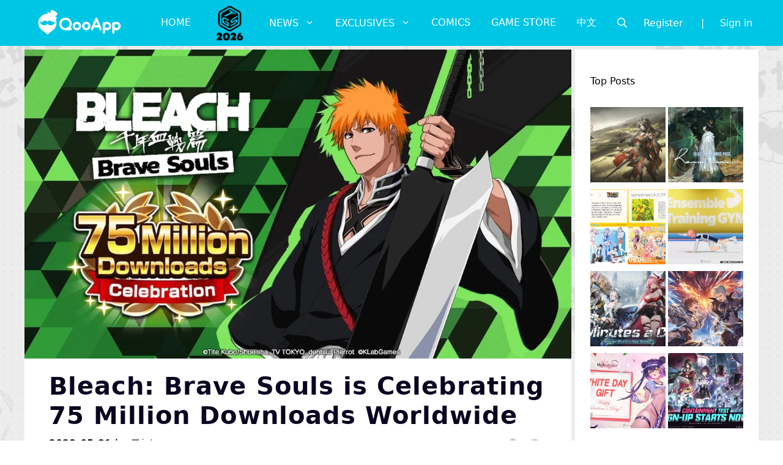

--- FILE ---
content_type: text/html; charset=UTF-8
request_url: https://news.qoo-app.com/en/post/171308
body_size: 119124
content:
<!DOCTYPE html>
<html lang="en-US" prefix="og: https://ogp.me/ns#">
<head>
	<meta charset="UTF-8">
	<meta name="viewport" content="width=device-width, initial-scale=1">
<!-- Search Engine Optimization by Rank Math PRO - https://rankmath.com/ -->
<title>Bleach: Brave Souls is Celebrating 75 Million Downloads Worldwide - QooApp News</title>
<meta name="description" content="Bleach: Brave Souls is celebrating its 75 million downloads worldwide with a new campaign bringing a new step-up summons, a free 10x Accessory Machine, and a free Battle Ready ★6 Summons Ticket!"/>
<meta name="robots" content="follow, index, max-snippet:-1, max-video-preview:-1, max-image-preview:large"/>
<link rel="canonical" href="https://news.qoo-app.com/en/post/171308/bleach-brave-souls-75" />
<meta property="og:locale" content="en_US" />
<meta property="og:type" content="article" />
<meta property="og:title" content="Bleach: Brave Souls is Celebrating 75 Million Downloads Worldwide - QooApp News" />
<meta property="og:description" content="Bleach: Brave Souls is celebrating its 75 million downloads worldwide with a new campaign bringing a new step-up summons, a free 10x Accessory Machine, and a free Battle Ready ★6 Summons Ticket!" />
<meta property="og:url" content="https://news.qoo-app.com/en/post/171308/bleach-brave-souls-75" />
<meta property="og:site_name" content="QooApp: Anime Games Platform" />
<meta property="article:publisher" content="https://www.facebook.com/QooAppGlobal" />
<meta property="article:tag" content="_2366" />
<meta property="article:tag" content="Android" />
<meta property="article:tag" content="Bleach" />
<meta property="article:tag" content="BLEACH: Brave Souls" />
<meta property="article:tag" content="Game" />
<meta property="article:tag" content="iOS" />
<meta property="article:tag" content="KLab" />
<meta property="article:tag" content="pc" />
<meta property="article:tag" content="PS4" />
<meta property="article:section" content="News" />
<meta property="og:updated_time" content="2023-05-31T16:50:47+08:00" />
<meta property="og:image" content="https://i0.wp.com/news.qoo-app.com/en/wp-content/uploads/sites/3/2023/05/Bleach-Brave-Souls-is-Celebrating-75-Million-Downloads-Worldwide.jpg" />
<meta property="og:image:secure_url" content="https://i0.wp.com/news.qoo-app.com/en/wp-content/uploads/sites/3/2023/05/Bleach-Brave-Souls-is-Celebrating-75-Million-Downloads-Worldwide.jpg" />
<meta property="og:image:width" content="1200" />
<meta property="og:image:height" content="678" />
<meta property="og:image:alt" content="Bleach: Brave Souls is Celebrating 75 Million Downloads Worldwide" />
<meta property="og:image:type" content="image/jpeg" />
<meta property="article:published_time" content="2023-05-31T16:46:15+08:00" />
<meta property="article:modified_time" content="2023-05-31T16:50:47+08:00" />
<meta name="twitter:card" content="summary_large_image" />
<meta name="twitter:title" content="Bleach: Brave Souls is Celebrating 75 Million Downloads Worldwide - QooApp News" />
<meta name="twitter:description" content="Bleach: Brave Souls is celebrating its 75 million downloads worldwide with a new campaign bringing a new step-up summons, a free 10x Accessory Machine, and a free Battle Ready ★6 Summons Ticket!" />
<meta name="twitter:creator" content="@qooapp" />
<meta name="twitter:image" content="https://i0.wp.com/news.qoo-app.com/en/wp-content/uploads/sites/3/2023/05/Bleach-Brave-Souls-is-Celebrating-75-Million-Downloads-Worldwide.jpg" />
<meta name="twitter:label1" content="Written by" />
<meta name="twitter:data1" content="Trista" />
<meta name="twitter:label2" content="Time to read" />
<meta name="twitter:data2" content="1 minute" />
<script type="application/ld+json" class="rank-math-schema-pro">{"@context":"https://schema.org","@graph":[{"@type":"Organization","@id":"https://news.qoo-app.com/en/#organization","name":"QooApp: Anime Games Platform","url":"https://news.qoo-app.com/en","sameAs":["https://www.facebook.com/QooAppGlobal"],"logo":{"@type":"ImageObject","@id":"https://news.qoo-app.com/en/#logo","url":"https://news.qoo-app.com/en/wp-content/uploads/sites/3/2021/12/cropped-81266972_2935094166525526_2380304956008693760_o.png","contentUrl":"https://news.qoo-app.com/en/wp-content/uploads/sites/3/2021/12/cropped-81266972_2935094166525526_2380304956008693760_o.png","caption":"QooApp: Anime Games Platform","inLanguage":"en-US","width":"512","height":"512"}},{"@type":"WebSite","@id":"https://news.qoo-app.com/en/#website","url":"https://news.qoo-app.com/en","name":"QooApp: Anime Games Platform","publisher":{"@id":"https://news.qoo-app.com/en/#organization"},"inLanguage":"en-US"},{"@type":"ImageObject","@id":"https://i0.wp.com/news.qoo-app.com/en/wp-content/uploads/sites/3/2023/05/Bleach-Brave-Souls-is-Celebrating-75-Million-Downloads-Worldwide.jpg?fit=1200%2C678&amp;ssl=1","url":"https://i0.wp.com/news.qoo-app.com/en/wp-content/uploads/sites/3/2023/05/Bleach-Brave-Souls-is-Celebrating-75-Million-Downloads-Worldwide.jpg?fit=1200%2C678&amp;ssl=1","width":"1200","height":"678","caption":"Bleach: Brave Souls is Celebrating 75 Million Downloads Worldwide","inLanguage":"en-US"},{"@type":"WebPage","@id":"https://news.qoo-app.com/en/post/171308/bleach-brave-souls-75#webpage","url":"https://news.qoo-app.com/en/post/171308/bleach-brave-souls-75","name":"Bleach: Brave Souls is Celebrating 75 Million Downloads Worldwide - QooApp News","datePublished":"2023-05-31T16:46:15+08:00","dateModified":"2023-05-31T16:50:47+08:00","isPartOf":{"@id":"https://news.qoo-app.com/en/#website"},"primaryImageOfPage":{"@id":"https://i0.wp.com/news.qoo-app.com/en/wp-content/uploads/sites/3/2023/05/Bleach-Brave-Souls-is-Celebrating-75-Million-Downloads-Worldwide.jpg?fit=1200%2C678&amp;ssl=1"},"inLanguage":"en-US"},{"@type":"Person","@id":"https://news.qoo-app.com/en/author/trista","name":"Trista","url":"https://news.qoo-app.com/en/author/trista","image":{"@type":"ImageObject","@id":"https://secure.gravatar.com/avatar/081884cae6284f8345c172721992fb13?s=96&amp;d=mm&amp;r=g","url":"https://secure.gravatar.com/avatar/081884cae6284f8345c172721992fb13?s=96&amp;d=mm&amp;r=g","caption":"Trista","inLanguage":"en-US"},"sameAs":["https://twitter.com/qooapp"],"worksFor":{"@id":"https://news.qoo-app.com/en/#organization"}},{"@type":"NewsArticle","headline":"Bleach: Brave Souls is Celebrating 75 Million Downloads Worldwide - QooApp News","keywords":"brave souls,bleach brave souls,bleach mobile game,Bleach: Brave Souls,bleach brave souls download","datePublished":"2023-05-31T16:46:15+08:00","dateModified":"2023-05-31T16:50:47+08:00","articleSection":"Mobile, News, PC &amp; Consoles","author":{"@id":"https://news.qoo-app.com/en/author/trista","name":"Trista"},"publisher":{"@id":"https://news.qoo-app.com/en/#organization"},"description":"Bleach: Brave Souls is celebrating its 75 million downloads worldwide with a new campaign bringing a new step-up summons, a free 10x Accessory Machine, and a free Battle Ready \u26056 Summons Ticket!","copyrightYear":"2023","copyrightHolder":{"@id":"https://news.qoo-app.com/en/#organization"},"name":"Bleach: Brave Souls is Celebrating 75 Million Downloads Worldwide - QooApp News","@id":"https://news.qoo-app.com/en/post/171308/bleach-brave-souls-75#richSnippet","isPartOf":{"@id":"https://news.qoo-app.com/en/post/171308/bleach-brave-souls-75#webpage"},"image":{"@id":"https://i0.wp.com/news.qoo-app.com/en/wp-content/uploads/sites/3/2023/05/Bleach-Brave-Souls-is-Celebrating-75-Million-Downloads-Worldwide.jpg?fit=1200%2C678&amp;ssl=1"},"inLanguage":"en-US","mainEntityOfPage":{"@id":"https://news.qoo-app.com/en/post/171308/bleach-brave-souls-75#webpage"}}]}</script>
<!-- /Rank Math WordPress SEO plugin -->

<link rel='dns-prefetch' href='//secure.gravatar.com' />
<link rel='dns-prefetch' href='//v0.wordpress.com' />
<link rel='dns-prefetch' href='//i0.wp.com' />
<link rel='dns-prefetch' href='//c0.wp.com' />
<link rel="alternate" type="application/octet-stream" title="QooApp: Anime Games Platform &raquo; Feed" href="https://news.qoo-app.com/en/feed" />
<link rel="alternate" type="application/octet-stream" title="QooApp: Anime Games Platform &raquo; Comments Feed" href="https://news.qoo-app.com/en/comments/feed" />
<script>
window._wpemojiSettings = {"baseUrl":"https:\/\/s.w.org\/images\/core\/emoji\/14.0.0\/72x72\/","ext":".png","svgUrl":"https:\/\/s.w.org\/images\/core\/emoji\/14.0.0\/svg\/","svgExt":".svg","source":{"concatemoji":"https:\/\/news.qoo-app.com\/en\/wp-includes\/js\/wp-emoji-release.min.js?ver=6.2.8"}};
/*! This file is auto-generated */
!function(e,a,t){var n,r,o,i=a.createElement("canvas"),p=i.getContext&&i.getContext("2d");function s(e,t){p.clearRect(0,0,i.width,i.height),p.fillText(e,0,0);e=i.toDataURL();return p.clearRect(0,0,i.width,i.height),p.fillText(t,0,0),e===i.toDataURL()}function c(e){var t=a.createElement("script");t.src=e,t.defer=t.type="text/javascript",a.getElementsByTagName("head")[0].appendChild(t)}for(o=Array("flag","emoji"),t.supports={everything:!0,everythingExceptFlag:!0},r=0;r<o.length;r++)t.supports[o[r]]=function(e){if(p&&p.fillText)switch(p.textBaseline="top",p.font="600 32px Arial",e){case"flag":return s("\ud83c\udff3\ufe0f\u200d\u26a7\ufe0f","\ud83c\udff3\ufe0f\u200b\u26a7\ufe0f")?!1:!s("\ud83c\uddfa\ud83c\uddf3","\ud83c\uddfa\u200b\ud83c\uddf3")&&!s("\ud83c\udff4\udb40\udc67\udb40\udc62\udb40\udc65\udb40\udc6e\udb40\udc67\udb40\udc7f","\ud83c\udff4\u200b\udb40\udc67\u200b\udb40\udc62\u200b\udb40\udc65\u200b\udb40\udc6e\u200b\udb40\udc67\u200b\udb40\udc7f");case"emoji":return!s("\ud83e\udef1\ud83c\udffb\u200d\ud83e\udef2\ud83c\udfff","\ud83e\udef1\ud83c\udffb\u200b\ud83e\udef2\ud83c\udfff")}return!1}(o[r]),t.supports.everything=t.supports.everything&&t.supports[o[r]],"flag"!==o[r]&&(t.supports.everythingExceptFlag=t.supports.everythingExceptFlag&&t.supports[o[r]]);t.supports.everythingExceptFlag=t.supports.everythingExceptFlag&&!t.supports.flag,t.DOMReady=!1,t.readyCallback=function(){t.DOMReady=!0},t.supports.everything||(n=function(){t.readyCallback()},a.addEventListener?(a.addEventListener("DOMContentLoaded",n,!1),e.addEventListener("load",n,!1)):(e.attachEvent("onload",n),a.attachEvent("onreadystatechange",function(){"complete"===a.readyState&&t.readyCallback()})),(e=t.source||{}).concatemoji?c(e.concatemoji):e.wpemoji&&e.twemoji&&(c(e.twemoji),c(e.wpemoji)))}(window,document,window._wpemojiSettings);
</script>
<!-- news.qoo-app.com is managing ads with Advanced Ads 2.0.9 – https://wpadvancedads.com/ --><script id="advads-ready">
			window.advanced_ads_ready=function(e,a){a=a||"complete";var d=function(e){return"interactive"===a?"loading"!==e:"complete"===e};d(document.readyState)?e():document.addEventListener("readystatechange",(function(a){d(a.target.readyState)&&e()}),{once:"interactive"===a})},window.advanced_ads_ready_queue=window.advanced_ads_ready_queue||[];		</script>
		<style>
img.wp-smiley,
img.emoji {
	display: inline !important;
	border: none !important;
	box-shadow: none !important;
	height: 1em !important;
	width: 1em !important;
	margin: 0 0.07em !important;
	vertical-align: -0.1em !important;
	background: none !important;
	padding: 0 !important;
}
</style>
	<link rel='stylesheet' id='wp-block-library-css' href='https://c0.wp.com/c/6.2.8/wp-includes/css/dist/block-library/style.min.css' media='all' />
<style id='rank-math-toc-block-style-inline-css'>
.wp-block-rank-math-toc-block nav ol{counter-reset:item}.wp-block-rank-math-toc-block nav ol li{display:block}.wp-block-rank-math-toc-block nav ol li:before{content:counters(item, ".") ". ";counter-increment:item}

</style>
<link rel='stylesheet' id='classic-theme-styles-css' href='https://c0.wp.com/c/6.2.8/wp-includes/css/classic-themes.min.css' media='all' />
<style id='global-styles-inline-css'>
body{--wp--preset--color--black: #000000;--wp--preset--color--cyan-bluish-gray: #abb8c3;--wp--preset--color--white: #ffffff;--wp--preset--color--pale-pink: #f78da7;--wp--preset--color--vivid-red: #cf2e2e;--wp--preset--color--luminous-vivid-orange: #ff6900;--wp--preset--color--luminous-vivid-amber: #fcb900;--wp--preset--color--light-green-cyan: #7bdcb5;--wp--preset--color--vivid-green-cyan: #00d084;--wp--preset--color--pale-cyan-blue: #8ed1fc;--wp--preset--color--vivid-cyan-blue: #0693e3;--wp--preset--color--vivid-purple: #9b51e0;--wp--preset--color--contrast: var(--contrast);--wp--preset--color--contrast-2: var(--contrast-2);--wp--preset--color--contrast-3: var(--contrast-3);--wp--preset--color--base: var(--base);--wp--preset--color--base-2: var(--base-2);--wp--preset--color--base-3: var(--base-3);--wp--preset--color--accent: var(--accent);--wp--preset--gradient--vivid-cyan-blue-to-vivid-purple: linear-gradient(135deg,rgba(6,147,227,1) 0%,rgb(155,81,224) 100%);--wp--preset--gradient--light-green-cyan-to-vivid-green-cyan: linear-gradient(135deg,rgb(122,220,180) 0%,rgb(0,208,130) 100%);--wp--preset--gradient--luminous-vivid-amber-to-luminous-vivid-orange: linear-gradient(135deg,rgba(252,185,0,1) 0%,rgba(255,105,0,1) 100%);--wp--preset--gradient--luminous-vivid-orange-to-vivid-red: linear-gradient(135deg,rgba(255,105,0,1) 0%,rgb(207,46,46) 100%);--wp--preset--gradient--very-light-gray-to-cyan-bluish-gray: linear-gradient(135deg,rgb(238,238,238) 0%,rgb(169,184,195) 100%);--wp--preset--gradient--cool-to-warm-spectrum: linear-gradient(135deg,rgb(74,234,220) 0%,rgb(151,120,209) 20%,rgb(207,42,186) 40%,rgb(238,44,130) 60%,rgb(251,105,98) 80%,rgb(254,248,76) 100%);--wp--preset--gradient--blush-light-purple: linear-gradient(135deg,rgb(255,206,236) 0%,rgb(152,150,240) 100%);--wp--preset--gradient--blush-bordeaux: linear-gradient(135deg,rgb(254,205,165) 0%,rgb(254,45,45) 50%,rgb(107,0,62) 100%);--wp--preset--gradient--luminous-dusk: linear-gradient(135deg,rgb(255,203,112) 0%,rgb(199,81,192) 50%,rgb(65,88,208) 100%);--wp--preset--gradient--pale-ocean: linear-gradient(135deg,rgb(255,245,203) 0%,rgb(182,227,212) 50%,rgb(51,167,181) 100%);--wp--preset--gradient--electric-grass: linear-gradient(135deg,rgb(202,248,128) 0%,rgb(113,206,126) 100%);--wp--preset--gradient--midnight: linear-gradient(135deg,rgb(2,3,129) 0%,rgb(40,116,252) 100%);--wp--preset--duotone--dark-grayscale: url('#wp-duotone-dark-grayscale');--wp--preset--duotone--grayscale: url('#wp-duotone-grayscale');--wp--preset--duotone--purple-yellow: url('#wp-duotone-purple-yellow');--wp--preset--duotone--blue-red: url('#wp-duotone-blue-red');--wp--preset--duotone--midnight: url('#wp-duotone-midnight');--wp--preset--duotone--magenta-yellow: url('#wp-duotone-magenta-yellow');--wp--preset--duotone--purple-green: url('#wp-duotone-purple-green');--wp--preset--duotone--blue-orange: url('#wp-duotone-blue-orange');--wp--preset--font-size--small: 13px;--wp--preset--font-size--medium: 20px;--wp--preset--font-size--large: 36px;--wp--preset--font-size--x-large: 42px;--wp--preset--spacing--20: 0.44rem;--wp--preset--spacing--30: 0.67rem;--wp--preset--spacing--40: 1rem;--wp--preset--spacing--50: 1.5rem;--wp--preset--spacing--60: 2.25rem;--wp--preset--spacing--70: 3.38rem;--wp--preset--spacing--80: 5.06rem;--wp--preset--shadow--natural: 6px 6px 9px rgba(0, 0, 0, 0.2);--wp--preset--shadow--deep: 12px 12px 50px rgba(0, 0, 0, 0.4);--wp--preset--shadow--sharp: 6px 6px 0px rgba(0, 0, 0, 0.2);--wp--preset--shadow--outlined: 6px 6px 0px -3px rgba(255, 255, 255, 1), 6px 6px rgba(0, 0, 0, 1);--wp--preset--shadow--crisp: 6px 6px 0px rgba(0, 0, 0, 1);}:where(.is-layout-flex){gap: 0.5em;}body .is-layout-flow > .alignleft{float: left;margin-inline-start: 0;margin-inline-end: 2em;}body .is-layout-flow > .alignright{float: right;margin-inline-start: 2em;margin-inline-end: 0;}body .is-layout-flow > .aligncenter{margin-left: auto !important;margin-right: auto !important;}body .is-layout-constrained > .alignleft{float: left;margin-inline-start: 0;margin-inline-end: 2em;}body .is-layout-constrained > .alignright{float: right;margin-inline-start: 2em;margin-inline-end: 0;}body .is-layout-constrained > .aligncenter{margin-left: auto !important;margin-right: auto !important;}body .is-layout-constrained > :where(:not(.alignleft):not(.alignright):not(.alignfull)){max-width: var(--wp--style--global--content-size);margin-left: auto !important;margin-right: auto !important;}body .is-layout-constrained > .alignwide{max-width: var(--wp--style--global--wide-size);}body .is-layout-flex{display: flex;}body .is-layout-flex{flex-wrap: wrap;align-items: center;}body .is-layout-flex > *{margin: 0;}:where(.wp-block-columns.is-layout-flex){gap: 2em;}.has-black-color{color: var(--wp--preset--color--black) !important;}.has-cyan-bluish-gray-color{color: var(--wp--preset--color--cyan-bluish-gray) !important;}.has-white-color{color: var(--wp--preset--color--white) !important;}.has-pale-pink-color{color: var(--wp--preset--color--pale-pink) !important;}.has-vivid-red-color{color: var(--wp--preset--color--vivid-red) !important;}.has-luminous-vivid-orange-color{color: var(--wp--preset--color--luminous-vivid-orange) !important;}.has-luminous-vivid-amber-color{color: var(--wp--preset--color--luminous-vivid-amber) !important;}.has-light-green-cyan-color{color: var(--wp--preset--color--light-green-cyan) !important;}.has-vivid-green-cyan-color{color: var(--wp--preset--color--vivid-green-cyan) !important;}.has-pale-cyan-blue-color{color: var(--wp--preset--color--pale-cyan-blue) !important;}.has-vivid-cyan-blue-color{color: var(--wp--preset--color--vivid-cyan-blue) !important;}.has-vivid-purple-color{color: var(--wp--preset--color--vivid-purple) !important;}.has-black-background-color{background-color: var(--wp--preset--color--black) !important;}.has-cyan-bluish-gray-background-color{background-color: var(--wp--preset--color--cyan-bluish-gray) !important;}.has-white-background-color{background-color: var(--wp--preset--color--white) !important;}.has-pale-pink-background-color{background-color: var(--wp--preset--color--pale-pink) !important;}.has-vivid-red-background-color{background-color: var(--wp--preset--color--vivid-red) !important;}.has-luminous-vivid-orange-background-color{background-color: var(--wp--preset--color--luminous-vivid-orange) !important;}.has-luminous-vivid-amber-background-color{background-color: var(--wp--preset--color--luminous-vivid-amber) !important;}.has-light-green-cyan-background-color{background-color: var(--wp--preset--color--light-green-cyan) !important;}.has-vivid-green-cyan-background-color{background-color: var(--wp--preset--color--vivid-green-cyan) !important;}.has-pale-cyan-blue-background-color{background-color: var(--wp--preset--color--pale-cyan-blue) !important;}.has-vivid-cyan-blue-background-color{background-color: var(--wp--preset--color--vivid-cyan-blue) !important;}.has-vivid-purple-background-color{background-color: var(--wp--preset--color--vivid-purple) !important;}.has-black-border-color{border-color: var(--wp--preset--color--black) !important;}.has-cyan-bluish-gray-border-color{border-color: var(--wp--preset--color--cyan-bluish-gray) !important;}.has-white-border-color{border-color: var(--wp--preset--color--white) !important;}.has-pale-pink-border-color{border-color: var(--wp--preset--color--pale-pink) !important;}.has-vivid-red-border-color{border-color: var(--wp--preset--color--vivid-red) !important;}.has-luminous-vivid-orange-border-color{border-color: var(--wp--preset--color--luminous-vivid-orange) !important;}.has-luminous-vivid-amber-border-color{border-color: var(--wp--preset--color--luminous-vivid-amber) !important;}.has-light-green-cyan-border-color{border-color: var(--wp--preset--color--light-green-cyan) !important;}.has-vivid-green-cyan-border-color{border-color: var(--wp--preset--color--vivid-green-cyan) !important;}.has-pale-cyan-blue-border-color{border-color: var(--wp--preset--color--pale-cyan-blue) !important;}.has-vivid-cyan-blue-border-color{border-color: var(--wp--preset--color--vivid-cyan-blue) !important;}.has-vivid-purple-border-color{border-color: var(--wp--preset--color--vivid-purple) !important;}.has-vivid-cyan-blue-to-vivid-purple-gradient-background{background: var(--wp--preset--gradient--vivid-cyan-blue-to-vivid-purple) !important;}.has-light-green-cyan-to-vivid-green-cyan-gradient-background{background: var(--wp--preset--gradient--light-green-cyan-to-vivid-green-cyan) !important;}.has-luminous-vivid-amber-to-luminous-vivid-orange-gradient-background{background: var(--wp--preset--gradient--luminous-vivid-amber-to-luminous-vivid-orange) !important;}.has-luminous-vivid-orange-to-vivid-red-gradient-background{background: var(--wp--preset--gradient--luminous-vivid-orange-to-vivid-red) !important;}.has-very-light-gray-to-cyan-bluish-gray-gradient-background{background: var(--wp--preset--gradient--very-light-gray-to-cyan-bluish-gray) !important;}.has-cool-to-warm-spectrum-gradient-background{background: var(--wp--preset--gradient--cool-to-warm-spectrum) !important;}.has-blush-light-purple-gradient-background{background: var(--wp--preset--gradient--blush-light-purple) !important;}.has-blush-bordeaux-gradient-background{background: var(--wp--preset--gradient--blush-bordeaux) !important;}.has-luminous-dusk-gradient-background{background: var(--wp--preset--gradient--luminous-dusk) !important;}.has-pale-ocean-gradient-background{background: var(--wp--preset--gradient--pale-ocean) !important;}.has-electric-grass-gradient-background{background: var(--wp--preset--gradient--electric-grass) !important;}.has-midnight-gradient-background{background: var(--wp--preset--gradient--midnight) !important;}.has-small-font-size{font-size: var(--wp--preset--font-size--small) !important;}.has-medium-font-size{font-size: var(--wp--preset--font-size--medium) !important;}.has-large-font-size{font-size: var(--wp--preset--font-size--large) !important;}.has-x-large-font-size{font-size: var(--wp--preset--font-size--x-large) !important;}
.wp-block-navigation a:where(:not(.wp-element-button)){color: inherit;}
:where(.wp-block-columns.is-layout-flex){gap: 2em;}
.wp-block-pullquote{font-size: 1.5em;line-height: 1.6;}
</style>
<link rel='stylesheet' id='crp-style-grid-css' href='https://news.qoo-app.com/en/wp-content/plugins/contextual-related-posts/css/grid.min.css?ver=3.3.0' media='all' />
<style id='crp-style-grid-inline-css'>

			.crp_related.crp-grid ul li a.crp_link {
				grid-template-rows: 200px auto;
			}
			.crp_related.crp-grid ul {
				grid-template-columns: repeat(auto-fill, minmax(200px, 1fr));
			}
			
</style>
<link rel='stylesheet' id='gn-frontend-gnfollow-style-css' href='https://news.qoo-app.com/en/wp-content/plugins/gn-publisher/assets/css/gn-frontend-gnfollow.min.css?ver=1.5.22' media='all' />
<link rel='stylesheet' id='mihdan-lite-youtube-embed-css' href='https://news.qoo-app.com/en/wp-content/plugins/mihdan-lite-youtube-embed/assets/dist/css/frontend.css?ver=1.8.0.3' media='all' />
<link rel='stylesheet' id='qooapp-extends-css' href='https://news.qoo-app.com/en/wp-content/plugins/qooapp-extends/assets/css/qooapp-extends.min.css?v=080704&#038;ver=6.2.8' media='all' />
<link rel='stylesheet' id='qooapp-post-css' href='https://news.qoo-app.com/en/wp-content/plugins/qooapp-extends/assets/css/qooapp-post.min.css?v=ea7e45&#038;ver=6.2.8' media='all' />
<link rel='stylesheet' id='generate-style-css' href='https://news.qoo-app.com/en/wp-content/themes/generatepress/assets/css/main.min.css?ver=3.5.1' media='all' />
<style id='generate-style-inline-css'>
.no-featured-image-padding .featured-image {margin-left:-40px;margin-right:-40px;}.post-image-above-header .no-featured-image-padding .inside-article .featured-image {margin-top:-40px;}@media (max-width:768px){.no-featured-image-padding .featured-image {margin-left:-25px;margin-right:-25px;}.post-image-above-header .no-featured-image-padding .inside-article .featured-image {margin-top:-0px;}}
body{background-color:var(--base-3);color:var(--contrast);}a{color:var(--contrast-3);}a:hover, a:focus, a:active{color:var(--accent);}.wp-block-group__inner-container{max-width:1200px;margin-left:auto;margin-right:auto;}@media (max-width: 500px) and (min-width: 851px){.inside-header{display:flex;flex-direction:column;align-items:center;}.site-logo, .site-branding{margin-bottom:1.5em;}#site-navigation{margin:0 auto;}.header-widget{margin-top:1.5em;}}.site-header .header-image{width:180px;}.generate-back-to-top{font-size:20px;border-radius:3px;position:fixed;bottom:30px;right:30px;line-height:40px;width:40px;text-align:center;z-index:10;transition:opacity 300ms ease-in-out;opacity:0.1;transform:translateY(1000px);}.generate-back-to-top__show{opacity:1;transform:translateY(0);}.navigation-search{position:absolute;left:-99999px;pointer-events:none;visibility:hidden;z-index:20;width:100%;top:0;transition:opacity 100ms ease-in-out;opacity:0;}.navigation-search.nav-search-active{left:0;right:0;pointer-events:auto;visibility:visible;opacity:1;}.navigation-search input[type="search"]{outline:0;border:0;vertical-align:bottom;line-height:1;opacity:0.9;width:100%;z-index:20;border-radius:0;-webkit-appearance:none;height:60px;}.navigation-search input::-ms-clear{display:none;width:0;height:0;}.navigation-search input::-ms-reveal{display:none;width:0;height:0;}.navigation-search input::-webkit-search-decoration, .navigation-search input::-webkit-search-cancel-button, .navigation-search input::-webkit-search-results-button, .navigation-search input::-webkit-search-results-decoration{display:none;}.gen-sidebar-nav .navigation-search{top:auto;bottom:0;}:root{--contrast:#0b0521;--contrast-2:#383f49;--contrast-3:#62707c;--base:#526e7c;--base-2:#f7f8f9;--base-3:#ffffff;--accent:#ff3366;}:root .has-contrast-color{color:var(--contrast);}:root .has-contrast-background-color{background-color:var(--contrast);}:root .has-contrast-2-color{color:var(--contrast-2);}:root .has-contrast-2-background-color{background-color:var(--contrast-2);}:root .has-contrast-3-color{color:var(--contrast-3);}:root .has-contrast-3-background-color{background-color:var(--contrast-3);}:root .has-base-color{color:var(--base);}:root .has-base-background-color{background-color:var(--base);}:root .has-base-2-color{color:var(--base-2);}:root .has-base-2-background-color{background-color:var(--base-2);}:root .has-base-3-color{color:var(--base-3);}:root .has-base-3-background-color{background-color:var(--base-3);}:root .has-accent-color{color:var(--accent);}:root .has-accent-background-color{background-color:var(--accent);}body, button, input, select, textarea{font-family:-apple-system, system-ui, BlinkMacSystemFont, "Segoe UI", Helvetica, Arial, sans-serif, "Apple Color Emoji", "Segoe UI Emoji", "Segoe UI Symbol";font-weight:400;font-size:21px;}body{line-height:1.7;}@media (max-width:768px){body, button, input, select, textarea{font-size:18px;}body{line-height:1.6;}p{margin-bottom:1.5rem;}}.main-title{font-size:34px;}.site-description{font-size:12px;}.main-navigation a, .main-navigation .menu-toggle, .main-navigation .menu-bar-items{text-transform:uppercase;font-size:16px;}@media (max-width:768px){.main-navigation a, .main-navigation .menu-toggle, .main-navigation .menu-bar-items{font-size:18px;letter-spacing:1.04px;line-height:1;}}.widget-title{font-size:16px;}@media (max-width:768px){.widget-title{font-size:16px;}}button:not(.menu-toggle),html input[type="button"],input[type="reset"],input[type="submit"],.button,.wp-block-button .wp-block-button__link{font-weight:600;}h2.entry-title{font-size:25px;line-height:1.2;}@media (max-width:768px){h2.entry-title{font-size:25px;}}.site-info{font-size:15px;}h1{font-weight:900;font-size:40px;letter-spacing:1.04px;line-height:1.2;margin-bottom:0px;}@media (max-width: 1024px){h1{font-size:35px;}}@media (max-width:768px){h1{font-size:32px;}}h2{font-weight:800;font-size:34px;line-height:1.3;}@media (max-width: 1024px){h2{font-size:25px;}}@media (max-width:768px){h2{font-size:26px;letter-spacing:0px;line-height:1.3;}}h3{font-weight:600;font-size:30px;}@media (max-width: 1024px){h3{font-size:25px;}}@media (max-width:768px){h3{font-size:24px;}}h4{font-weight:600;font-size:20px;}@media (max-width:768px){h4{font-size:18px;}}h5{font-weight:600;font-size:20px;}@media (max-width:768px){h5{font-size:18px;}}h6{font-weight:600;font-size:20px;}@media (max-width:768px){h6{font-size:18px;}}.top-bar{background-color:#636363;color:#ffffff;}.top-bar a{color:#ffffff;}.top-bar a:hover{color:#303030;}.site-header{background-color:#00c6e6;color:var(--contrast);}.site-header a{color:var(--contrast-3);}.main-title a,.main-title a:hover{color:#ffffff;}.site-description{color:var(--contrast);}.mobile-menu-control-wrapper .menu-toggle,.mobile-menu-control-wrapper .menu-toggle:hover,.mobile-menu-control-wrapper .menu-toggle:focus,.has-inline-mobile-toggle #site-navigation.toggled{background-color:rgba(0, 0, 0, 0.02);}.main-navigation,.main-navigation ul ul{background-color:#00c6e6;}.main-navigation .main-nav ul li a, .main-navigation .menu-toggle, .main-navigation .menu-bar-items{color:#ffffff;}.main-navigation .main-nav ul li:not([class*="current-menu-"]):hover > a, .main-navigation .main-nav ul li:not([class*="current-menu-"]):focus > a, .main-navigation .main-nav ul li.sfHover:not([class*="current-menu-"]) > a, .main-navigation .menu-bar-item:hover > a, .main-navigation .menu-bar-item.sfHover > a{color:#ffffff;background-color:#00c6e6;}button.menu-toggle:hover,button.menu-toggle:focus{color:#ffffff;}.main-navigation .main-nav ul li[class*="current-menu-"] > a{color:#ffffff;background-color:#00c6e6;}.navigation-search input[type="search"],.navigation-search input[type="search"]:active, .navigation-search input[type="search"]:focus, .main-navigation .main-nav ul li.search-item.active > a, .main-navigation .menu-bar-items .search-item.active > a{color:var(--contrast-2);background-color:#FFFFFF;opacity:1;}.main-navigation ul ul{background-color:var(--contrast-2);}.main-navigation .main-nav ul ul li a{color:var(--base-3);}.main-navigation .main-nav ul ul li:not([class*="current-menu-"]):hover > a,.main-navigation .main-nav ul ul li:not([class*="current-menu-"]):focus > a, .main-navigation .main-nav ul ul li.sfHover:not([class*="current-menu-"]) > a{color:var(--base-3);background-color:var(--contrast-2);}.main-navigation .main-nav ul ul li[class*="current-menu-"] > a{color:var(--contrast-3);background-color:var(--contrast-2);}.separate-containers .inside-article, .separate-containers .comments-area, .separate-containers .page-header, .one-container .container, .separate-containers .paging-navigation, .inside-page-header{background-color:var(--base-3);}.inside-article a,.paging-navigation a,.comments-area a,.page-header a{color:#00c6e6;}.entry-title a{color:var(--contrast);}.entry-title a:hover{color:var(--contrast);}.entry-meta{color:var(--contrast);}.entry-meta a{color:var(--contrast-3);}.entry-meta a:hover{color:var(--accent);}h2{color:var(--contrast);}.sidebar .widget{background-color:#ffffff;}.sidebar .widget .widget-title{color:#000000;}.footer-widgets{color:var(--base-3);background-color:var(--accent);}.footer-widgets a{color:var(--base-3);}.footer-widgets .widget-title{color:var(--base-3);}.site-info{color:var(--base-3);background-color:var(--contrast);}.site-info a{color:var(--base-3);}.site-info a:hover{color:var(--contrast-3);}.footer-bar .widget_nav_menu .current-menu-item a{color:var(--contrast-3);}input[type="text"],input[type="email"],input[type="url"],input[type="password"],input[type="search"],input[type="tel"],input[type="number"],textarea,select{color:#666666;background-color:#fafafa;border-color:#cccccc;}input[type="text"]:focus,input[type="email"]:focus,input[type="url"]:focus,input[type="password"]:focus,input[type="search"]:focus,input[type="tel"]:focus,input[type="number"]:focus,textarea:focus,select:focus{color:#666666;background-color:#ffffff;border-color:#bfbfbf;}button,html input[type="button"],input[type="reset"],input[type="submit"],a.button,a.wp-block-button__link:not(.has-background){color:var(--base-3);background-color:var(--contrast);}button:hover,html input[type="button"]:hover,input[type="reset"]:hover,input[type="submit"]:hover,a.button:hover,button:focus,html input[type="button"]:focus,input[type="reset"]:focus,input[type="submit"]:focus,a.button:focus,a.wp-block-button__link:not(.has-background):active,a.wp-block-button__link:not(.has-background):focus,a.wp-block-button__link:not(.has-background):hover{color:var(--base-3);background-color:var(--contrast-3);}a.generate-back-to-top{background-color:rgba( 0,0,0,0.4 );color:#ffffff;}a.generate-back-to-top:hover,a.generate-back-to-top:focus{background-color:rgba( 0,0,0,0.6 );color:#ffffff;}:root{--gp-search-modal-bg-color:var(--base-3);--gp-search-modal-text-color:var(--contrast);--gp-search-modal-overlay-bg-color:rgba(0,0,0,0.2);}@media (max-width: 850px){.main-navigation .menu-bar-item:hover > a, .main-navigation .menu-bar-item.sfHover > a{background:none;color:#ffffff;}}.inside-top-bar.grid-container{max-width:1280px;}.inside-header.grid-container{max-width:1280px;}.site-main .wp-block-group__inner-container{padding:40px;}.separate-containers .paging-navigation{padding-top:20px;padding-bottom:20px;}.entry-content .alignwide, body:not(.no-sidebar) .entry-content .alignfull{margin-left:-40px;width:calc(100% + 80px);max-width:calc(100% + 80px);}.sidebar .widget, .page-header, .widget-area .main-navigation, .site-main > *{margin-bottom:6px;}.separate-containers .site-main{margin:6px;}.both-right .inside-left-sidebar,.both-left .inside-left-sidebar{margin-right:3px;}.both-right .inside-right-sidebar,.both-left .inside-right-sidebar{margin-left:3px;}.separate-containers .featured-image{margin-top:6px;}.separate-containers .inside-right-sidebar, .separate-containers .inside-left-sidebar{margin-top:6px;margin-bottom:6px;}.main-navigation .main-nav ul li a,.menu-toggle,.main-navigation .menu-bar-item > a{padding-left:17px;padding-right:17px;line-height:20px;}.main-navigation .main-nav ul ul li a{padding:10px 17px 10px 17px;}.navigation-search input[type="search"]{height:20px;}.rtl .menu-item-has-children .dropdown-menu-toggle{padding-left:17px;}.menu-item-has-children .dropdown-menu-toggle{padding-right:17px;}.rtl .main-navigation .main-nav ul li.menu-item-has-children > a{padding-right:17px;}.widget-area .widget{padding:40px 25px 25px 25px;}.footer-widgets-container{padding:60px 40px 60px 40px;}.footer-widgets-container.grid-container{max-width:1280px;}.inside-site-info{padding:20px;}.inside-site-info.grid-container{max-width:1240px;}@media (max-width:768px){.separate-containers .inside-article, .separate-containers .comments-area, .separate-containers .page-header, .separate-containers .paging-navigation, .one-container .site-content, .inside-page-header{padding:0px 25px 50px 25px;}.site-main .wp-block-group__inner-container{padding:0px 25px 50px 25px;}.inside-header{padding-top:0px;padding-right:5px;padding-bottom:0px;padding-left:25px;}.footer-widgets-container{padding-right:25px;padding-left:25px;}.inside-site-info{padding-right:10px;padding-left:10px;}.entry-content .alignwide, body:not(.no-sidebar) .entry-content .alignfull{margin-left:-25px;width:calc(100% + 50px);max-width:calc(100% + 50px);}.one-container .site-main .paging-navigation{margin-bottom:6px;}}/* End cached CSS */.is-right-sidebar{width:25%;}.is-left-sidebar{width:25%;}.site-content .content-area{width:75%;}@media (max-width: 850px){.main-navigation .menu-toggle,.sidebar-nav-mobile:not(#sticky-placeholder){display:block;}.main-navigation ul,.gen-sidebar-nav,.main-navigation:not(.slideout-navigation):not(.toggled) .main-nav > ul,.has-inline-mobile-toggle #site-navigation .inside-navigation > *:not(.navigation-search):not(.main-nav){display:none;}.nav-align-right .inside-navigation,.nav-align-center .inside-navigation{justify-content:space-between;}.has-inline-mobile-toggle .mobile-menu-control-wrapper{display:flex;flex-wrap:wrap;}.has-inline-mobile-toggle .inside-header{flex-direction:row;text-align:left;flex-wrap:wrap;}.has-inline-mobile-toggle .header-widget,.has-inline-mobile-toggle #site-navigation{flex-basis:100%;}.nav-float-left .has-inline-mobile-toggle #site-navigation{order:10;}}
.elementor-template-full-width .site-content{display:block;}
body{background-image:url('https://news.qoo-app.com/en/wp-content/uploads/sites/3/2025/06/background-for-webside-repeat-use.jpg');background-attachment:fixed;}
.dynamic-author-image-rounded{border-radius:100%;}.dynamic-featured-image, .dynamic-author-image{vertical-align:middle;}.one-container.blog .dynamic-content-template:not(:last-child), .one-container.archive .dynamic-content-template:not(:last-child){padding-bottom:0px;}.dynamic-entry-excerpt > p:last-child{margin-bottom:0px;}
@media (max-width: 850px){.main-navigation .menu-toggle,.main-navigation .mobile-bar-items a,.main-navigation .menu-bar-item > a{padding-left:12px;padding-right:12px;}.main-navigation .main-nav ul li a,.main-navigation .menu-toggle,.main-navigation .mobile-bar-items a,.main-navigation .menu-bar-item > a{line-height:52px;}.main-navigation .site-logo.navigation-logo img, .mobile-header-navigation .site-logo.mobile-header-logo img, .navigation-search input[type="search"]{height:52px;}}.post-image:not(:first-child), .page-content:not(:first-child), .entry-content:not(:first-child), .entry-summary:not(:first-child), footer.entry-meta{margin-top:1em;}.post-image-above-header .inside-article div.featured-image, .post-image-above-header .inside-article div.post-image{margin-bottom:1em;}.main-navigation.slideout-navigation .main-nav > ul > li > a{line-height:51px;}
</style>
<link rel='stylesheet' id='jetpack-top-posts-widget-css' href='https://c0.wp.com/p/jetpack/10.9.3/modules/widgets/top-posts/style.css' media='all' />
<link rel='stylesheet' id='generate-blog-css' href='https://news.qoo-app.com/en/wp-content/plugins/gp-premium/blog/functions/css/style.min.css?ver=2.5.2' media='all' />
<link rel='stylesheet' id='generate-offside-css' href='https://news.qoo-app.com/en/wp-content/plugins/gp-premium/menu-plus/functions/css/offside.min.css?ver=2.5.2' media='all' />
<style id='generate-offside-inline-css'>
:root{--gp-slideout-width:265px;}.slideout-navigation.main-navigation{background-color:#00c6e6;}.slideout-navigation.main-navigation .main-nav ul li a{color:var(--base-3);}.slideout-navigation.main-navigation ul ul{background-color:#00c6e6;}.slideout-navigation.main-navigation .main-nav ul ul li a{color:var(--base-3);}.slideout-navigation.main-navigation .main-nav ul li:not([class*="current-menu-"]):hover > a, .slideout-navigation.main-navigation .main-nav ul li:not([class*="current-menu-"]):focus > a, .slideout-navigation.main-navigation .main-nav ul li.sfHover:not([class*="current-menu-"]) > a{color:var(--base-3);background-color:#00c6e6;}.slideout-navigation.main-navigation .main-nav ul ul li:not([class*="current-menu-"]):hover > a, .slideout-navigation.main-navigation .main-nav ul ul li:not([class*="current-menu-"]):focus > a, .slideout-navigation.main-navigation .main-nav ul ul li.sfHover:not([class*="current-menu-"]) > a{color:var(--base-3);background-color:var(--contrast-3);}.slideout-navigation.main-navigation .main-nav ul li[class*="current-menu-"] > a{color:var(--base-3);background-color:#00c6e6;}.slideout-navigation.main-navigation .main-nav ul ul li[class*="current-menu-"] > a{color:var(--base-3);background-color:#00c6e6;}.slideout-navigation, .slideout-navigation a{color:var(--base-3);}.slideout-navigation button.slideout-exit{color:var(--base-3);padding-left:17px;padding-right:17px;}.slide-opened nav.toggled .menu-toggle:before{display:none;}@media (max-width: 850px){.menu-bar-item.slideout-toggle{display:none;}}
.slideout-navigation.main-navigation .main-nav ul li a{font-weight:500;text-transform:uppercase;}@media (max-width:768px){.slideout-navigation.main-navigation .main-nav ul li a{font-size:16px;}}
</style>
<link rel='stylesheet' id='generate-navigation-branding-css' href='https://news.qoo-app.com/en/wp-content/plugins/gp-premium/menu-plus/functions/css/navigation-branding-flex.min.css?ver=2.5.2' media='all' />
<style id='generate-navigation-branding-inline-css'>
.main-navigation.has-branding.grid-container .navigation-branding, .main-navigation.has-branding:not(.grid-container) .inside-navigation:not(.grid-container) .navigation-branding{margin-left:10px;}.main-navigation .sticky-navigation-logo, .main-navigation.navigation-stick .site-logo:not(.mobile-header-logo){display:none;}.main-navigation.navigation-stick .sticky-navigation-logo{display:block;}.navigation-branding img, .site-logo.mobile-header-logo img{height:20px;width:auto;}.navigation-branding .main-title{line-height:20px;}@media (max-width: 1210px){#site-navigation .navigation-branding, #sticky-navigation .navigation-branding{margin-left:10px;}}@media (max-width: 850px){.main-navigation.has-branding.nav-align-center .menu-bar-items, .main-navigation.has-sticky-branding.navigation-stick.nav-align-center .menu-bar-items{margin-left:auto;}.navigation-branding{margin-right:auto;margin-left:10px;}.navigation-branding .main-title, .mobile-header-navigation .site-logo{margin-left:10px;}.navigation-branding img, .site-logo.mobile-header-logo{height:52px;}.navigation-branding .main-title{line-height:52px;}}
</style>
<link rel='stylesheet' id='elementor-frontend-css' href='https://news.qoo-app.com/en/wp-content/plugins/elementor/assets/css/frontend-lite.min.css?ver=3.20.3' media='all' />
<link rel='stylesheet' id='eael-general-css' href='https://news.qoo-app.com/en/wp-content/plugins/essential-addons-for-elementor-lite/assets/front-end/css/view/general.min.css?ver=6.1.12' media='all' />
<script src='https://c0.wp.com/c/6.2.8/wp-includes/js/jquery/jquery.min.js' id='jquery-core-js'></script>
<script src='https://c0.wp.com/c/6.2.8/wp-includes/js/jquery/jquery-migrate.min.js' id='jquery-migrate-js'></script>
<script id='advanced-ads-advanced-js-js-extra'>
var advads_options = {"blog_id":"3","privacy":{"enabled":false,"state":"not_needed"}};
</script>
<script src='https://news.qoo-app.com/en/wp-content/plugins/advanced-ads/public/assets/js/advanced.min.js?ver=2.0.9' id='advanced-ads-advanced-js-js'></script>
<link rel="https://api.w.org/" href="https://news.qoo-app.com/en/wp-json/" /><link rel="alternate" type="application/json" href="https://news.qoo-app.com/en/wp-json/wp/v2/posts/171308" /><link rel="EditURI" type="application/rsd+xml" title="RSD" href="https://news.qoo-app.com/en/xmlrpc.php?rsd" />
<link rel="wlwmanifest" type="application/wlwmanifest+xml" href="https://news.qoo-app.com/en/wp-includes/wlwmanifest.xml" />
<meta name="generator" content="WordPress 6.2.8" />
<link rel='shortlink' href='https://wp.me/pe8G4K-Iz2' />
<link rel="alternate" type="application/json+oembed" href="https://news.qoo-app.com/en/wp-json/oembed/1.0/embed?url=https%3A%2F%2Fnews.qoo-app.com%2Fen%2Fpost%2F171308%2Fbleach-brave-souls-75" />
<link rel="alternate" type="text/xml+oembed" href="https://news.qoo-app.com/en/wp-json/oembed/1.0/embed?url=https%3A%2F%2Fnews.qoo-app.com%2Fen%2Fpost%2F171308%2Fbleach-brave-souls-75&#038;format=xml" />
<script type="text/javascript">
		var advadsCfpQueue = [];
		var advadsCfpAd = function( adID ){
			if ( 'undefined' == typeof advadsProCfp ) { advadsCfpQueue.push( adID ) } else { advadsProCfp.addElement( adID ) }
		};
		</script>
		<style type='text/css'>img#wpstats{display:none}</style>
	<meta name="generator" content="Elementor 3.20.3; features: e_optimized_assets_loading, e_optimized_css_loading, additional_custom_breakpoints, block_editor_assets_optimize, e_image_loading_optimization; settings: css_print_method-external, google_font-enabled, font_display-auto">
		<script type="text/javascript">
			if ( typeof advadsGATracking === 'undefined' ) {
				window.advadsGATracking = {
					delayedAds: {},
					deferedAds: {}
				};
			}
		</script>
		<script>

(function(a,s,y,n,c,h,i,d,e){s.className+=' '+y;h.start=1*new Date;
h.end=i=function(){s.className=s.className.replace(RegExp(' ?'+y),'')};
(a[n]=a[n]||[]).hide=h;setTimeout(function(){i();h.end=null},c);h.timeout=c;
})(window,document.documentElement,'async-hide','dataLayer',1000,{'GTM-NW5QJKH':true});

(function(i,s,o,g,r,a,m){i['GoogleAnalyticsObject']=r;i[r]=i[r]||function(){
(i[r].q=i[r].q||[]).push(arguments)},i[r].l=1*new Date();a=s.createElement(o),
m=s.getElementsByTagName(o)[0];a.async=1;a.src=g;m.parentNode.insertBefore(a,m)
})(window,document,'script','https://www.google-analytics.com/analytics.js','ga');

(function(w,d,s,u,a,m){a=d.createElement(s),m=d.getElementsByTagName(s)[0];a.async=1;a.src=u;m.parentNode.insertBefore(a,m)})(window,document,'script','https://www.googletagmanager.com/gtag/js?id=G-500T1E95NS');

var inQooApp = navigator.userAgent.indexOf("QooApp") > -1 || document.referrer.indexOf("com.qooapp.") > -1;
document.documentElement.className += inQooApp ? " inQooApp" : "";

var ga_property_id = inQooApp ? "UA-46516060-27" : "UA-46516060-13";
ga("create", ga_property_id, "auto", ".qoo-app.com", { name: "allSiteTracker" });
ga("allSiteTracker.send", "pageview");
!inQooApp && ga("require", "GTM-NW5QJKH");

var isStandalone = window.matchMedia("(display-mode: standalone)").matches;
var inPwa = navigator.standalone || isStandalone;

window.dataLayer = window.dataLayer || [];
function gtag(){dataLayer.push(arguments);}
gtag('js', new Date());
gtag('config', 'G-500T1E95NS', { inQooApp: inQooApp, inPwa: inPwa });

</script>

<script>

(function(para) {
  var p = para.sdk_url, n = para.name, w = window, d = document, s = 'script',x = null,y = null;
  w['sensorsDataAnalytic201505'] = n;
  w[n] = w[n] || function(a) {return function() {(w[n]._q = w[n]._q || []).push([a, arguments]);}};
  var ifs = ['track','quick','register','registerPage','registerOnce','trackSignup', 'trackAbtest', 'setProfile','setOnceProfile','appendProfile', 'incrementProfile', 'deleteProfile', 'unsetProfile', 'identify','login','logout','trackLink','clearAllRegister','getAppStatus'];
  for (var i = 0; i < ifs.length; i++) {
    w[n][ifs[i]] = w[n].call(null, ifs[i]);
  }
  if (!w[n]._t) {
    x = d.createElement(s), y = d.getElementsByTagName(s)[0];
    x.async = 1;
    x.src = p;
    x.setAttribute('charset','UTF-8');
    y.parentNode.insertBefore(x, y);
    w[n].para = para;
  }
})({
  sdk_url: 'https://statics.qoo-img.com/cdn/vendor/js/sensorsdata.min.v-e85623.js',
  heatmap_url: 'https://statics.qoo-img.com/cdn/vendor/js/heatmap.min.v-b595aa.js',
  name: 'sa',
  heatmap: {
    clickmap: 'default',
    scroll_notice_map: 'not_collect'
  },
  use_app_track: true,
  show_log: (location.hostname.indexOf('testing-') > -1 || location.hash.indexOf('sa_show_log') > -1),
  server_url: 'https://e.qooapp.io:4106/sa'+(location.hostname.indexOf('testing-')>-1 ? '' : '?project=production')
});
var uid = get_cookie("puid");
var sa_page_obj = typeof sa_page_obj === "object" ? sa_page_obj : {};
var lang = document.documentElement.getAttribute("lang");
lang = lang ? lang.slice(0, 2) : null;
sa_page_obj.inQooApp = !!inQooApp;
sa_page_obj.inPwa = inPwa;
sa_page_obj.canonical_url = window.location.href.replace(/[?#].+$/, "");
sa_page_obj.gaid = get_cookie("_ga");
if (lang) {
  sa_page_obj.web_language = lang;
}
sa.registerPage(sa_page_obj);

uid && sa.login(uid);
sa.quick("autoTrack");

function get_cookie(k) {
    var regex = new RegExp("(^| )" + k + "=([^;]*)(;|$)");
    var match;
    if ((match = document.cookie.match(regex))) {
        return unescape(match[2]);
    }
    return null;
}

function ga_event(category, action, label) {
    try{
        ga("allSiteTracker.send", "event", category, action, label);
    }catch(e){}
    try{
        gtag("event", category, {
            event_category: category,
            event_label: label,
            event_action: action
        });
    }catch(e){}
    try{
        sa.track(category, {
            action: action,
            label: label
        });
    }catch(e){}
}
window.addEventListener("appinstalled", () => {
    ga_event("pwa_installed", "", window.location.href);
});
</script>

<div id="fb-root"></div>
<script async defer crossorigin="anonymous" src="https://connect.facebook.net/zh_TW/sdk.js#xfbml=1&version=v12.0&appId=156245454433286&autoLogAppEvents=1" nonce="mwj6zuwP"></script>

<!-- Meta Pixel Code -->
<script>
!function(f,b,e,v,n,t,s)
{if(f.fbq)return;n=f.fbq=function(){n.callMethod?
n.callMethod.apply(n,arguments):n.queue.push(arguments)};
if(!f._fbq)f._fbq=n;n.push=n;n.loaded=!0;n.version='2.0';
n.queue=[];t=b.createElement(e);t.async=!0;
t.src=v;s=b.getElementsByTagName(e)[0];
s.parentNode.insertBefore(t,s)}(window, document,'script',
'https://connect.facebook.net/en_US/fbevents.js');
fbq('init', '1277244809462741');
fbq('track', 'PageView');
</script>
<noscript><img loading="lazy" height="1" width="1" style="display:none"
src="https://www.facebook.com/tr?id=1277244809462741&ev=PageView&noscript=1"
/></noscript>
<!-- End Meta Pixel Code --><style>ins.adsbygoogle { background-color: transparent; padding: 0; }</style><link rel="icon" href="https://i0.wp.com/news.qoo-app.com/en/wp-content/uploads/sites/3/2021/12/cropped-81266972_2935094166525526_2380304956008693760_o.png?fit=32%2C32&#038;ssl=1" sizes="32x32" />
<link rel="icon" href="https://i0.wp.com/news.qoo-app.com/en/wp-content/uploads/sites/3/2021/12/cropped-81266972_2935094166525526_2380304956008693760_o.png?fit=192%2C192&#038;ssl=1" sizes="192x192" />
<link rel="apple-touch-icon" href="https://i0.wp.com/news.qoo-app.com/en/wp-content/uploads/sites/3/2021/12/cropped-81266972_2935094166525526_2380304956008693760_o.png?fit=180%2C180&#038;ssl=1" />
<meta name="msapplication-TileImage" content="https://i0.wp.com/news.qoo-app.com/en/wp-content/uploads/sites/3/2021/12/cropped-81266972_2935094166525526_2380304956008693760_o.png?fit=270%2C270&#038;ssl=1" />
<style type="text/css" id="wp-custom-css">#wpstats{
	display: none;
}
.navigation-search.nav-search-active {
    background-color: rgba(255,255,255,0.95);
    top: 100%;
}

@media (max-width: 768px) {
    img.header-image.is-logo-image {
        width: 150px;
    }
}</style></head>

<body class="post-template-default single single-post postid-171308 single-format-standard wp-custom-logo wp-embed-responsive post-image-above-header post-image-aligned-center slideout-enabled slideout-mobile sticky-menu-no-transition right-sidebar nav-float-right separate-containers nav-search-enabled header-aligned-left dropdown-hover featured-image-active elementor-default elementor-kit-188869 aa-prefix-advads-" itemtype="https://schema.org/Blog" itemscope>

	<svg xmlns="http://www.w3.org/2000/svg" viewBox="0 0 0 0" width="0" height="0" focusable="false" role="none" style="visibility: hidden; position: absolute; left: -9999px; overflow: hidden;" ><defs><filter id="wp-duotone-dark-grayscale"><feColorMatrix color-interpolation-filters="sRGB" type="matrix" values=" .299 .587 .114 0 0 .299 .587 .114 0 0 .299 .587 .114 0 0 .299 .587 .114 0 0 " /><feComponentTransfer color-interpolation-filters="sRGB" ><feFuncR type="table" tableValues="0 0.49803921568627" /><feFuncG type="table" tableValues="0 0.49803921568627" /><feFuncB type="table" tableValues="0 0.49803921568627" /><feFuncA type="table" tableValues="1 1" /></feComponentTransfer><feComposite in2="SourceGraphic" operator="in" /></filter></defs></svg><svg xmlns="http://www.w3.org/2000/svg" viewBox="0 0 0 0" width="0" height="0" focusable="false" role="none" style="visibility: hidden; position: absolute; left: -9999px; overflow: hidden;" ><defs><filter id="wp-duotone-grayscale"><feColorMatrix color-interpolation-filters="sRGB" type="matrix" values=" .299 .587 .114 0 0 .299 .587 .114 0 0 .299 .587 .114 0 0 .299 .587 .114 0 0 " /><feComponentTransfer color-interpolation-filters="sRGB" ><feFuncR type="table" tableValues="0 1" /><feFuncG type="table" tableValues="0 1" /><feFuncB type="table" tableValues="0 1" /><feFuncA type="table" tableValues="1 1" /></feComponentTransfer><feComposite in2="SourceGraphic" operator="in" /></filter></defs></svg><svg xmlns="http://www.w3.org/2000/svg" viewBox="0 0 0 0" width="0" height="0" focusable="false" role="none" style="visibility: hidden; position: absolute; left: -9999px; overflow: hidden;" ><defs><filter id="wp-duotone-purple-yellow"><feColorMatrix color-interpolation-filters="sRGB" type="matrix" values=" .299 .587 .114 0 0 .299 .587 .114 0 0 .299 .587 .114 0 0 .299 .587 .114 0 0 " /><feComponentTransfer color-interpolation-filters="sRGB" ><feFuncR type="table" tableValues="0.54901960784314 0.98823529411765" /><feFuncG type="table" tableValues="0 1" /><feFuncB type="table" tableValues="0.71764705882353 0.25490196078431" /><feFuncA type="table" tableValues="1 1" /></feComponentTransfer><feComposite in2="SourceGraphic" operator="in" /></filter></defs></svg><svg xmlns="http://www.w3.org/2000/svg" viewBox="0 0 0 0" width="0" height="0" focusable="false" role="none" style="visibility: hidden; position: absolute; left: -9999px; overflow: hidden;" ><defs><filter id="wp-duotone-blue-red"><feColorMatrix color-interpolation-filters="sRGB" type="matrix" values=" .299 .587 .114 0 0 .299 .587 .114 0 0 .299 .587 .114 0 0 .299 .587 .114 0 0 " /><feComponentTransfer color-interpolation-filters="sRGB" ><feFuncR type="table" tableValues="0 1" /><feFuncG type="table" tableValues="0 0.27843137254902" /><feFuncB type="table" tableValues="0.5921568627451 0.27843137254902" /><feFuncA type="table" tableValues="1 1" /></feComponentTransfer><feComposite in2="SourceGraphic" operator="in" /></filter></defs></svg><svg xmlns="http://www.w3.org/2000/svg" viewBox="0 0 0 0" width="0" height="0" focusable="false" role="none" style="visibility: hidden; position: absolute; left: -9999px; overflow: hidden;" ><defs><filter id="wp-duotone-midnight"><feColorMatrix color-interpolation-filters="sRGB" type="matrix" values=" .299 .587 .114 0 0 .299 .587 .114 0 0 .299 .587 .114 0 0 .299 .587 .114 0 0 " /><feComponentTransfer color-interpolation-filters="sRGB" ><feFuncR type="table" tableValues="0 0" /><feFuncG type="table" tableValues="0 0.64705882352941" /><feFuncB type="table" tableValues="0 1" /><feFuncA type="table" tableValues="1 1" /></feComponentTransfer><feComposite in2="SourceGraphic" operator="in" /></filter></defs></svg><svg xmlns="http://www.w3.org/2000/svg" viewBox="0 0 0 0" width="0" height="0" focusable="false" role="none" style="visibility: hidden; position: absolute; left: -9999px; overflow: hidden;" ><defs><filter id="wp-duotone-magenta-yellow"><feColorMatrix color-interpolation-filters="sRGB" type="matrix" values=" .299 .587 .114 0 0 .299 .587 .114 0 0 .299 .587 .114 0 0 .299 .587 .114 0 0 " /><feComponentTransfer color-interpolation-filters="sRGB" ><feFuncR type="table" tableValues="0.78039215686275 1" /><feFuncG type="table" tableValues="0 0.94901960784314" /><feFuncB type="table" tableValues="0.35294117647059 0.47058823529412" /><feFuncA type="table" tableValues="1 1" /></feComponentTransfer><feComposite in2="SourceGraphic" operator="in" /></filter></defs></svg><svg xmlns="http://www.w3.org/2000/svg" viewBox="0 0 0 0" width="0" height="0" focusable="false" role="none" style="visibility: hidden; position: absolute; left: -9999px; overflow: hidden;" ><defs><filter id="wp-duotone-purple-green"><feColorMatrix color-interpolation-filters="sRGB" type="matrix" values=" .299 .587 .114 0 0 .299 .587 .114 0 0 .299 .587 .114 0 0 .299 .587 .114 0 0 " /><feComponentTransfer color-interpolation-filters="sRGB" ><feFuncR type="table" tableValues="0.65098039215686 0.40392156862745" /><feFuncG type="table" tableValues="0 1" /><feFuncB type="table" tableValues="0.44705882352941 0.4" /><feFuncA type="table" tableValues="1 1" /></feComponentTransfer><feComposite in2="SourceGraphic" operator="in" /></filter></defs></svg><svg xmlns="http://www.w3.org/2000/svg" viewBox="0 0 0 0" width="0" height="0" focusable="false" role="none" style="visibility: hidden; position: absolute; left: -9999px; overflow: hidden;" ><defs><filter id="wp-duotone-blue-orange"><feColorMatrix color-interpolation-filters="sRGB" type="matrix" values=" .299 .587 .114 0 0 .299 .587 .114 0 0 .299 .587 .114 0 0 .299 .587 .114 0 0 " /><feComponentTransfer color-interpolation-filters="sRGB" ><feFuncR type="table" tableValues="0.098039215686275 1" /><feFuncG type="table" tableValues="0 0.66274509803922" /><feFuncB type="table" tableValues="0.84705882352941 0.41960784313725" /><feFuncA type="table" tableValues="1 1" /></feComponentTransfer><feComposite in2="SourceGraphic" operator="in" /></filter></defs></svg>    <style>
        .qooapp-platform .site-header, .qooapp-platform .main-navigation{display:none!important;}
		/* .wp-block-embed.is-type-video.is-provider-youtube.wp-block-embed-youtube > .wp-block-embed__wrapper >  */.embed-youtube {position: relative;padding-bottom: 56%;margin-bottom: 10px;}
		/* .wp-block-embed.is-type-video.is-provider-youtube.wp-block-embed-youtube > .wp-block-embed__wrapper >  */.embed-youtube > .youtube-player {position: absolute;left: 0;top: 0;width: 100%;height: 100%;}
    </style>
    <style id="commentStyle">.qoo-comment-panel { height: 0; opacity: 0; }</style>
    <script>
		!!~navigator.userAgent.indexOf("QooApp") && (document.body.className += " qooapp-platform");
		window.onload = function () {document.querySelector("#commentStyle").remove();};
    </script>
    <a class="screen-reader-text skip-link" href="#content" title="Skip to content">Skip to content</a>		<header class="site-header has-inline-mobile-toggle" id="masthead" aria-label="Site"  itemtype="https://schema.org/WPHeader" itemscope>
			<div class="inside-header grid-container">
				<div class="site-logo">
					<a href="https://news.qoo-app.com/en/" rel="home">
						<img loading="lazy"  class="header-image is-logo-image" alt="QooApp: Anime Games Platform" src="https://i0.wp.com/news.qoo-app.com/en/wp-content/uploads/sites/3/2021/12/cropped-cropped-QooApp_logo_white_rgb.png?fit=1280%2C361&#038;ssl=1" width="1280" height="361" />
					</a>
				</div>	<nav class="main-navigation mobile-menu-control-wrapper" id="mobile-menu-control-wrapper" aria-label="Mobile Toggle">
		<div class="menu-bar-items"><span class="menu-bar-item search-item"><a aria-label="Open Search Bar" href="#"><span class="gp-icon icon-search"><svg viewBox="0 0 512 512" aria-hidden="true" xmlns="http://www.w3.org/2000/svg" width="1em" height="1em"><path fill-rule="evenodd" clip-rule="evenodd" d="M208 48c-88.366 0-160 71.634-160 160s71.634 160 160 160 160-71.634 160-160S296.366 48 208 48zM0 208C0 93.125 93.125 0 208 0s208 93.125 208 208c0 48.741-16.765 93.566-44.843 129.024l133.826 134.018c9.366 9.379 9.355 24.575-.025 33.941-9.379 9.366-24.575 9.355-33.941-.025L337.238 370.987C301.747 399.167 256.839 416 208 416 93.125 416 0 322.875 0 208z" /></svg><svg viewBox="0 0 512 512" aria-hidden="true" xmlns="http://www.w3.org/2000/svg" width="1em" height="1em"><path d="M71.029 71.029c9.373-9.372 24.569-9.372 33.942 0L256 222.059l151.029-151.03c9.373-9.372 24.569-9.372 33.942 0 9.372 9.373 9.372 24.569 0 33.942L289.941 256l151.03 151.029c9.372 9.373 9.372 24.569 0 33.942-9.373 9.372-24.569 9.372-33.942 0L256 289.941l-151.029 151.03c-9.373 9.372-24.569 9.372-33.942 0-9.372-9.373-9.372-24.569 0-33.942L222.059 256 71.029 104.971c-9.372-9.373-9.372-24.569 0-33.942z" /></svg></span></a></span></div>		<button data-nav="site-navigation" class="menu-toggle" aria-controls="generate-slideout-menu" aria-expanded="false">
			<span class="gp-icon icon-menu-bars"><svg viewBox="0 0 512 512" aria-hidden="true" xmlns="http://www.w3.org/2000/svg" width="1em" height="1em"><path d="M0 96c0-13.255 10.745-24 24-24h464c13.255 0 24 10.745 24 24s-10.745 24-24 24H24c-13.255 0-24-10.745-24-24zm0 160c0-13.255 10.745-24 24-24h464c13.255 0 24 10.745 24 24s-10.745 24-24 24H24c-13.255 0-24-10.745-24-24zm0 160c0-13.255 10.745-24 24-24h464c13.255 0 24 10.745 24 24s-10.745 24-24 24H24c-13.255 0-24-10.745-24-24z" /></svg><svg viewBox="0 0 512 512" aria-hidden="true" xmlns="http://www.w3.org/2000/svg" width="1em" height="1em"><path d="M71.029 71.029c9.373-9.372 24.569-9.372 33.942 0L256 222.059l151.029-151.03c9.373-9.372 24.569-9.372 33.942 0 9.372 9.373 9.372 24.569 0 33.942L289.941 256l151.03 151.029c9.372 9.373 9.372 24.569 0 33.942-9.373 9.372-24.569 9.372-33.942 0L256 289.941l-151.029 151.03c-9.373 9.372-24.569 9.372-33.942 0-9.372-9.373-9.372-24.569 0-33.942L222.059 256 71.029 104.971c-9.372-9.373-9.372-24.569 0-33.942z" /></svg></span><span class="mobile-menu">Menu</span>		</button>
	</nav>
			<nav class="has-sticky-branding main-navigation has-menu-bar-items sub-menu-right" id="site-navigation" aria-label="Primary"  itemtype="https://schema.org/SiteNavigationElement" itemscope>
			<div class="inside-navigation">
				<form method="get" class="search-form navigation-search" action="https://news.qoo-app.com/en/">
					<input type="search" class="search-field" value="" name="s" title="Search" />
				</form>				<button class="menu-toggle" aria-controls="generate-slideout-menu" aria-expanded="false">
					<span class="gp-icon icon-menu-bars"><svg viewBox="0 0 512 512" aria-hidden="true" xmlns="http://www.w3.org/2000/svg" width="1em" height="1em"><path d="M0 96c0-13.255 10.745-24 24-24h464c13.255 0 24 10.745 24 24s-10.745 24-24 24H24c-13.255 0-24-10.745-24-24zm0 160c0-13.255 10.745-24 24-24h464c13.255 0 24 10.745 24 24s-10.745 24-24 24H24c-13.255 0-24-10.745-24-24zm0 160c0-13.255 10.745-24 24-24h464c13.255 0 24 10.745 24 24s-10.745 24-24 24H24c-13.255 0-24-10.745-24-24z" /></svg><svg viewBox="0 0 512 512" aria-hidden="true" xmlns="http://www.w3.org/2000/svg" width="1em" height="1em"><path d="M71.029 71.029c9.373-9.372 24.569-9.372 33.942 0L256 222.059l151.029-151.03c9.373-9.372 24.569-9.372 33.942 0 9.372 9.373 9.372 24.569 0 33.942L289.941 256l151.03 151.029c9.372 9.373 9.372 24.569 0 33.942-9.373 9.372-24.569 9.372-33.942 0L256 289.941l-151.029 151.03c-9.373 9.372-24.569 9.372-33.942 0-9.372-9.373-9.372-24.569 0-33.942L222.059 256 71.029 104.971c-9.372-9.373-9.372-24.569 0-33.942z" /></svg></span><span class="mobile-menu">Menu</span>				</button>
				<div id="primary-menu" class="main-nav"><ul id="menu-top_nav" class=" menu sf-menu"><li id="menu-item-4" class="menu-item menu-item-type-custom menu-item-object-custom menu-item-4"><a href="https://www.qoo-app.com/en">Home</a></li>
<li id="menu-item-189741" class="menu-item menu-item-type-custom menu-item-object-custom menu-item-189741 qoo-default-entrance qoo-tpgs2026-entrance"><a href="https://news.qoo-app.com/tpgs2026"><span>tpgs2026</span></a></li>
<li id="menu-item-2741" class="menu-item menu-item-type-taxonomy menu-item-object-category current-post-ancestor current-menu-parent current-post-parent menu-item-has-children menu-item-2741"><a href="https://news.qoo-app.com/en/category/news">News<span role="presentation" class="dropdown-menu-toggle"><span class="gp-icon icon-arrow"><svg viewBox="0 0 330 512" aria-hidden="true" xmlns="http://www.w3.org/2000/svg" width="1em" height="1em"><path d="M305.913 197.085c0 2.266-1.133 4.815-2.833 6.514L171.087 335.593c-1.7 1.7-4.249 2.832-6.515 2.832s-4.815-1.133-6.515-2.832L26.064 203.599c-1.7-1.7-2.832-4.248-2.832-6.514s1.132-4.816 2.832-6.515l14.162-14.163c1.7-1.699 3.966-2.832 6.515-2.832 2.266 0 4.815 1.133 6.515 2.832l111.316 111.317 111.316-111.317c1.7-1.699 4.249-2.832 6.515-2.832s4.815 1.133 6.515 2.832l14.162 14.163c1.7 1.7 2.833 4.249 2.833 6.515z" /></svg></span></span></a>
<ul class="sub-menu">
	<li id="menu-item-2743" class="menu-item menu-item-type-taxonomy menu-item-object-category current-post-ancestor current-menu-parent current-post-parent menu-item-2743"><a href="https://news.qoo-app.com/en/category/news/mobile">Mobile</a></li>
	<li id="menu-item-2744" class="menu-item menu-item-type-taxonomy menu-item-object-category current-post-ancestor current-menu-parent current-post-parent menu-item-2744"><a href="https://news.qoo-app.com/en/category/news/pcconsole">PC &amp; Consoles</a></li>
	<li id="menu-item-2742" class="menu-item menu-item-type-taxonomy menu-item-object-category menu-item-2742"><a href="https://news.qoo-app.com/en/category/news/animecomic">Manga &amp; Anime</a></li>
	<li id="menu-item-175276" class="menu-item menu-item-type-taxonomy menu-item-object-category menu-item-175276"><a href="https://news.qoo-app.com/en/category/original/collections/otome">Otome/ Joseimuke</a></li>
	<li id="menu-item-175277" class="menu-item menu-item-type-taxonomy menu-item-object-category menu-item-175277"><a href="https://news.qoo-app.com/en/category/original/collections/vtuber">VTuber</a></li>
</ul>
</li>
<li id="menu-item-2734" class="menu-item menu-item-type-taxonomy menu-item-object-category menu-item-has-children menu-item-2734"><a href="https://news.qoo-app.com/en/category/exclusives">Exclusives<span role="presentation" class="dropdown-menu-toggle"><span class="gp-icon icon-arrow"><svg viewBox="0 0 330 512" aria-hidden="true" xmlns="http://www.w3.org/2000/svg" width="1em" height="1em"><path d="M305.913 197.085c0 2.266-1.133 4.815-2.833 6.514L171.087 335.593c-1.7 1.7-4.249 2.832-6.515 2.832s-4.815-1.133-6.515-2.832L26.064 203.599c-1.7-1.7-2.832-4.248-2.832-6.514s1.132-4.816 2.832-6.515l14.162-14.163c1.7-1.699 3.966-2.832 6.515-2.832 2.266 0 4.815 1.133 6.515 2.832l111.316 111.317 111.316-111.317c1.7-1.699 4.249-2.832 6.515-2.832s4.815 1.133 6.515 2.832l14.162 14.163c1.7 1.7 2.833 4.249 2.833 6.515z" /></svg></span></span></a>
<ul class="sub-menu">
	<li id="menu-item-2740" class="menu-item menu-item-type-taxonomy menu-item-object-category menu-item-2740"><a href="https://news.qoo-app.com/en/category/exclusives/reviews">Game Reviews</a></li>
	<li id="menu-item-2738" class="menu-item menu-item-type-taxonomy menu-item-object-category menu-item-2738"><a href="https://news.qoo-app.com/en/category/exclusives/howto">Game Guide</a></li>
	<li id="menu-item-2739" class="menu-item menu-item-type-taxonomy menu-item-object-category menu-item-2739"><a href="https://news.qoo-app.com/en/category/exclusives/otakulife">Interviews &amp; Features</a></li>
	<li id="menu-item-112136" class="menu-item menu-item-type-custom menu-item-object-custom menu-item-112136"><a href="https://events.qoo-app.com/en">Qoo Events</a></li>
	<li id="menu-item-189767" class="menu-item menu-item-type-custom menu-item-object-custom menu-item-189767"><a href="https://events.qoo-app.com/usercard/luck">Gacha</a></li>
</ul>
</li>
<li id="menu-item-79563" class="menu-item menu-item-type-custom menu-item-object-custom menu-item-79563"><a href="https://comics.qoo-app.com/en">comics</a></li>
<li id="menu-item-19445" class="menu-item menu-item-type-custom menu-item-object-custom menu-item-19445"><a href="https://apps.qoo-app.com/en/app/880">Game Store</a></li>
<li id="menu-item-6200" class="menu-item menu-item-type-custom menu-item-object-custom menu-item-6200"><a href="https://news.qoo-app.com/">中文</a></li>
</ul></div><div class="menu-bar-items"><span class="menu-bar-item search-item"><a aria-label="Open Search Bar" href="#"><span class="gp-icon icon-search"><svg viewBox="0 0 512 512" aria-hidden="true" xmlns="http://www.w3.org/2000/svg" width="1em" height="1em"><path fill-rule="evenodd" clip-rule="evenodd" d="M208 48c-88.366 0-160 71.634-160 160s71.634 160 160 160 160-71.634 160-160S296.366 48 208 48zM0 208C0 93.125 93.125 0 208 0s208 93.125 208 208c0 48.741-16.765 93.566-44.843 129.024l133.826 134.018c9.366 9.379 9.355 24.575-.025 33.941-9.379 9.366-24.575 9.355-33.941-.025L337.238 370.987C301.747 399.167 256.839 416 208 416 93.125 416 0 322.875 0 208z" /></svg><svg viewBox="0 0 512 512" aria-hidden="true" xmlns="http://www.w3.org/2000/svg" width="1em" height="1em"><path d="M71.029 71.029c9.373-9.372 24.569-9.372 33.942 0L256 222.059l151.029-151.03c9.373-9.372 24.569-9.372 33.942 0 9.372 9.373 9.372 24.569 0 33.942L289.941 256l151.03 151.029c9.372 9.373 9.372 24.569 0 33.942-9.373 9.372-24.569 9.372-33.942 0L256 289.941l-151.029 151.03c-9.373 9.372-24.569 9.372-33.942 0-9.372-9.373-9.372-24.569 0-33.942L222.059 256 71.029 104.971c-9.372-9.373-9.372-24.569 0-33.942z" /></svg></span></a></span></div>
<div class="qm-user">
    <a class="qm-regist" href="https://sso.qoo-app.com/login">Register</a>
    <a class="qm-login" href="https://sso.qoo-app.com/login">Sign in</a>

    <dfn class="qm-usernav" data-parent-url="https://user.qoo-app.com/en/">
        <a href="https://user.qoo-app.com/en/center#/NOTIFICATION/COMMENT">Notifications            <span data-index="total" class="qoo-attr-notify qoo-attr-text">
                (<var data-index="total" class="qoo-attr-notify qoo-attr-text"></var>)
            </span>
        </a>
        <a href="https://user.qoo-app.com/en/center#/PROFILE">Account Center</a>
        <a href="https://user.qoo-app.com/en/center#/GAMES/FAVORITE">My Games</a>
        <a href="https://user.qoo-app.com/en/center#/NOTES/LIST">My Notes</a>
        <a href="https://user.qoo-app.com/en/center#/COMICS/FAVORITE">My Comics</a>
        <a class="qm-logout" href="https://user.qoo-app.com/en/logout?return=https%3A%2F%2Fnews.qoo-app.com%2Fen%2Fpost%2F171308">Sign out</a>
    </dfn>
</div>
			</div>
		</nav>
					</div>
		</header>
		
	<div class="site grid-container container hfeed" id="page">
				<div class="site-content" id="content">
			
	<div class="content-area" id="primary">
		<main class="site-main" id="main">
			
<article id="post-171308" class="post-171308 post type-post status-publish format-standard has-post-thumbnail hentry category-news category-mobile category-pcconsole tag-_2366 tag-android tag-bleach tag-bleach-brave-souls tag-game tag-ios tag-klab tag-pc tag-ps4 infinite-scroll-item no-featured-image-padding" itemtype="https://schema.org/CreativeWork" itemscope>
	<div class="inside-article">
		<div class="featured-image  page-header-image-single ">
				<img loading="lazy" width="1200" height="678" src="https://i0.wp.com/news.qoo-app.com/en/wp-content/uploads/sites/3/2023/05/Bleach-Brave-Souls-is-Celebrating-75-Million-Downloads-Worldwide.jpg?fit=1200%2C678&amp;ssl=1" class="attachment-full size-full" alt="Bleach: Brave Souls is Celebrating 75 Million Downloads Worldwide" decoding="async" itemprop="image" srcset="https://i0.wp.com/news.qoo-app.com/en/wp-content/uploads/sites/3/2023/05/Bleach-Brave-Souls-is-Celebrating-75-Million-Downloads-Worldwide.jpg?w=1200&amp;ssl=1 1200w, https://i0.wp.com/news.qoo-app.com/en/wp-content/uploads/sites/3/2023/05/Bleach-Brave-Souls-is-Celebrating-75-Million-Downloads-Worldwide.jpg?resize=460%2C260&amp;ssl=1 460w, https://i0.wp.com/news.qoo-app.com/en/wp-content/uploads/sites/3/2023/05/Bleach-Brave-Souls-is-Celebrating-75-Million-Downloads-Worldwide.jpg?resize=768%2C434&amp;ssl=1 768w" sizes="(max-width: 1200px) 100vw, 1200px" data-attachment-id="171330" data-permalink="https://news.qoo-app.com/en/post/171308/bleach-brave-souls-75/bleach-brave-souls-is-celebrating-75-million-downloads-worldwide#main" data-orig-file="https://i0.wp.com/news.qoo-app.com/en/wp-content/uploads/sites/3/2023/05/Bleach-Brave-Souls-is-Celebrating-75-Million-Downloads-Worldwide.jpg?fit=1200%2C678&amp;ssl=1" data-orig-size="1200,678" data-comments-opened="0" data-image-meta="{&quot;aperture&quot;:&quot;0&quot;,&quot;credit&quot;:&quot;&quot;,&quot;camera&quot;:&quot;&quot;,&quot;caption&quot;:&quot;&quot;,&quot;created_timestamp&quot;:&quot;0&quot;,&quot;copyright&quot;:&quot;&quot;,&quot;focal_length&quot;:&quot;0&quot;,&quot;iso&quot;:&quot;0&quot;,&quot;shutter_speed&quot;:&quot;0&quot;,&quot;title&quot;:&quot;&quot;,&quot;orientation&quot;:&quot;1&quot;}" data-image-title="Bleach Brave Souls is Celebrating 75 Million Downloads Worldwide" data-image-description="" data-image-caption="" data-medium-file="https://i0.wp.com/news.qoo-app.com/en/wp-content/uploads/sites/3/2023/05/Bleach-Brave-Souls-is-Celebrating-75-Million-Downloads-Worldwide.jpg?fit=460%2C260&amp;ssl=1" data-large-file="https://i0.wp.com/news.qoo-app.com/en/wp-content/uploads/sites/3/2023/05/Bleach-Brave-Souls-is-Celebrating-75-Million-Downloads-Worldwide.jpg?fit=900%2C509&amp;ssl=1" title="Bleach: Brave Souls is Celebrating 75 Million Downloads Worldwide 1">
			</div>			<header class="entry-header">
				<h1 class="entry-title" itemprop="headline">Bleach: Brave Souls is Celebrating 75 Million Downloads Worldwide</h1>		<div class="entry-meta">
			<span class="posted-on"><time class="entry-date published" datetime="2023-05-31T16:46:15+08:00" itemprop="datePublished">2023-05-31</time></span> <span class="byline">by <span class="author vcard" itemprop="author" itemtype="https://schema.org/Person" itemscope><a class="url fn n" href="https://news.qoo-app.com/en/author/trista" title="View all posts by Trista" rel="author" itemprop="url"><span class="author-name" itemprop="name">Trista</span></a></span></span> 		</div>
		    <div class="post-like" translate="no">
        <a href="https://news.qoo-app.com/en/post/171308/bleach-brave-souls-75#like" class="sprite-icon-egg likes-count" data-id="171308" data-type="post_en">0</a>
        <a href="https://news.qoo-app.com/en/post/171308/bleach-brave-souls-75#comments" class="sprite-icon-comment comments-count" data-id="171308" data-type="post_en">0</a>
    </div>
			</header>
			
		<div class="entry-content" itemprop="text">
			<div class="qoo-post-ad qoo-post-ad__top"></div>
<p>The 3D action game<strong> <a href="https://apps.qoo-app.com/en/app/2366">Bleach: Brave Souls</a></strong> is celebrating its 75 million downloads worldwide since its launch for smartphones, PC, and PlayStation 4. </p>



<p>To celebrate the milestone, a 75 Million Downloads Celebration Campaign will start on May 31 bringing a discounted step-up summons, a free 10x Accessory Machine, and a free Battle Ready ★6 Summons Ticket!</p>



<h2 class="wp-block-heading"><span id="Bleach_Brave_Souls_75_Million_Downloads_Celebration_Cycle_Summons"><meta charset="utf-8"><span style="color: #33cccc;"><strong>▍</strong></span>Bleach: Brave Souls 75 Million Downloads Celebration Cycle Summons</span></h2>



<p>Held from June 2, 16:00, to June 11, 15:59 [UTC+9], the 75 Million Downloads Celebration Cycle Summons allows players to summon characters with a discounted 50 orbs instead of the usual 250 orbs. Each step also has a different rate for ★5 characters and one ★5 character is guaranteed every 5 steps up to Step 30!</p>



<figure class="wp-block-image alignwide size-full"><img fetchpriority="high" data-attachment-id="171324" data-permalink="https://news.qoo-app.com/en/post/171308/bleach-brave-souls-75/bn_news_gacha_limited_1961#main" data-orig-file="https://i0.wp.com/news.qoo-app.com/en/wp-content/uploads/sites/3/2023/05/bn_news_gacha_limited_1961.png?fit=960%2C320&amp;ssl=1" data-orig-size="960,320" data-comments-opened="0" data-image-meta="{&quot;aperture&quot;:&quot;0&quot;,&quot;credit&quot;:&quot;&quot;,&quot;camera&quot;:&quot;&quot;,&quot;caption&quot;:&quot;&quot;,&quot;created_timestamp&quot;:&quot;0&quot;,&quot;copyright&quot;:&quot;&quot;,&quot;focal_length&quot;:&quot;0&quot;,&quot;iso&quot;:&quot;0&quot;,&quot;shutter_speed&quot;:&quot;0&quot;,&quot;title&quot;:&quot;&quot;,&quot;orientation&quot;:&quot;0&quot;}" data-image-title="bn_news_gacha_limited_1961" data-image-description="" data-image-caption="" data-medium-file="https://i0.wp.com/news.qoo-app.com/en/wp-content/uploads/sites/3/2023/05/bn_news_gacha_limited_1961.png?fit=460%2C153&amp;ssl=1" data-large-file="https://i0.wp.com/news.qoo-app.com/en/wp-content/uploads/sites/3/2023/05/bn_news_gacha_limited_1961.png?fit=900%2C300&amp;ssl=1" fetchpriority="high" decoding="async" width="900" height="300" src="https://i0.wp.com/news.qoo-app.com/en/wp-content/uploads/sites/3/2023/05/bn_news_gacha_limited_1961.png?resize=900%2C300&#038;ssl=1" alt="bn news gacha limited 1961" class="wp-image-171324" srcset="https://i0.wp.com/news.qoo-app.com/en/wp-content/uploads/sites/3/2023/05/bn_news_gacha_limited_1961.png?w=960&amp;ssl=1 960w, https://i0.wp.com/news.qoo-app.com/en/wp-content/uploads/sites/3/2023/05/bn_news_gacha_limited_1961.png?resize=460%2C153&amp;ssl=1 460w, https://i0.wp.com/news.qoo-app.com/en/wp-content/uploads/sites/3/2023/05/bn_news_gacha_limited_1961.png?resize=768%2C256&amp;ssl=1 768w" sizes="(max-width: 900px) 100vw, 900px" title="Bleach: Brave Souls is Celebrating 75 Million Downloads Worldwide 2" data-recalc-dims="1"></figure><p></p>



<h2 class="wp-block-heading"><span id="Free_10x_5_Accessory_Machine"><meta charset="utf-8"><span style="color: #33cccc;"><strong>▍</strong></span>Free 10x &amp; <strong>★</strong>5<strong> </strong>Accessory Machine</span></h2>



<p>Players who login to Bleach: Brave Souls from May 31 to June 16, will be able to draw a step of the Free x10 Accessory Machine with a maximum of seven steps on offer!</p>



<p>During the campaign period, players will also receive one ★5 accessory from a special Accessory Machine, so don’t miss this chance to get powerful accessories to strengthen your characters! </p>



<figure class="wp-block-image alignwide size-full"><img loading="lazy" data-attachment-id="171325" data-permalink="https://news.qoo-app.com/en/post/171308/bleach-brave-souls-75/bn_news_new_accessory_2010#main" data-orig-file="https://i0.wp.com/news.qoo-app.com/en/wp-content/uploads/sites/3/2023/05/bn_news_new_accessory_2010.png?fit=960%2C320&amp;ssl=1" data-orig-size="960,320" data-comments-opened="0" data-image-meta="{&quot;aperture&quot;:&quot;0&quot;,&quot;credit&quot;:&quot;&quot;,&quot;camera&quot;:&quot;&quot;,&quot;caption&quot;:&quot;&quot;,&quot;created_timestamp&quot;:&quot;0&quot;,&quot;copyright&quot;:&quot;&quot;,&quot;focal_length&quot;:&quot;0&quot;,&quot;iso&quot;:&quot;0&quot;,&quot;shutter_speed&quot;:&quot;0&quot;,&quot;title&quot;:&quot;&quot;,&quot;orientation&quot;:&quot;0&quot;}" data-image-title="bn_news_new_accessory_2010" data-image-description="" data-image-caption="" data-medium-file="https://i0.wp.com/news.qoo-app.com/en/wp-content/uploads/sites/3/2023/05/bn_news_new_accessory_2010.png?fit=460%2C153&amp;ssl=1" data-large-file="https://i0.wp.com/news.qoo-app.com/en/wp-content/uploads/sites/3/2023/05/bn_news_new_accessory_2010.png?fit=900%2C300&amp;ssl=1" decoding="async" width="900" height="300" src="https://i0.wp.com/news.qoo-app.com/en/wp-content/uploads/sites/3/2023/05/bn_news_new_accessory_2010.png?resize=900%2C300&#038;ssl=1" alt="bn news new accessory 2010" class="wp-image-171325" srcset="https://i0.wp.com/news.qoo-app.com/en/wp-content/uploads/sites/3/2023/05/bn_news_new_accessory_2010.png?w=960&amp;ssl=1 960w, https://i0.wp.com/news.qoo-app.com/en/wp-content/uploads/sites/3/2023/05/bn_news_new_accessory_2010.png?resize=460%2C153&amp;ssl=1 460w, https://i0.wp.com/news.qoo-app.com/en/wp-content/uploads/sites/3/2023/05/bn_news_new_accessory_2010.png?resize=768%2C256&amp;ssl=1 768w" sizes="(max-width: 900px) 100vw, 900px" title="Bleach: Brave Souls is Celebrating 75 Million Downloads Worldwide 3" data-recalc-dims="1"></figure><p></p>



<h2 class="wp-block-heading"><span id="Battle_Ready_6_Summons_Ticket_75_Million_Downloads_Present"><meta charset="utf-8"><span style="color: #33cccc;"><strong>▍</strong></span>Battle Ready ★6 Summons Ticket 75 Million Downloads Present</span></h2>



<p>More Bleach: Brave Souls freebie is here! Players who log in during the event period will receive a Battle Ready ★6 Summons Ticket (75 Million Downloads). This ticket guaranteed one level 200 ★6 character with a fully-powered up 150% Soul Tree.</p>



<figure class="wp-block-image alignwide size-full"><img loading="lazy" data-attachment-id="171328" data-permalink="https://news.qoo-app.com/en/post/171308/bleach-brave-souls-75/bn_news_cp_75million#main" data-orig-file="https://i0.wp.com/news.qoo-app.com/en/wp-content/uploads/sites/3/2023/05/bn_news_cp_75million.jpg?fit=960%2C320&amp;ssl=1" data-orig-size="960,320" data-comments-opened="0" data-image-meta="{&quot;aperture&quot;:&quot;0&quot;,&quot;credit&quot;:&quot;&quot;,&quot;camera&quot;:&quot;&quot;,&quot;caption&quot;:&quot;&quot;,&quot;created_timestamp&quot;:&quot;0&quot;,&quot;copyright&quot;:&quot;&quot;,&quot;focal_length&quot;:&quot;0&quot;,&quot;iso&quot;:&quot;0&quot;,&quot;shutter_speed&quot;:&quot;0&quot;,&quot;title&quot;:&quot;&quot;,&quot;orientation&quot;:&quot;1&quot;}" data-image-title="bn_news_cp_75million" data-image-description="" data-image-caption="" data-medium-file="https://i0.wp.com/news.qoo-app.com/en/wp-content/uploads/sites/3/2023/05/bn_news_cp_75million.jpg?fit=460%2C153&amp;ssl=1" data-large-file="https://i0.wp.com/news.qoo-app.com/en/wp-content/uploads/sites/3/2023/05/bn_news_cp_75million.jpg?fit=900%2C300&amp;ssl=1" decoding="async" width="900" height="300" src="https://i0.wp.com/news.qoo-app.com/en/wp-content/uploads/sites/3/2023/05/bn_news_cp_75million.jpg?resize=900%2C300&#038;ssl=1" alt="bn news cp 75million" class="wp-image-171328" srcset="https://i0.wp.com/news.qoo-app.com/en/wp-content/uploads/sites/3/2023/05/bn_news_cp_75million.jpg?w=960&amp;ssl=1 960w, https://i0.wp.com/news.qoo-app.com/en/wp-content/uploads/sites/3/2023/05/bn_news_cp_75million.jpg?resize=460%2C153&amp;ssl=1 460w, https://i0.wp.com/news.qoo-app.com/en/wp-content/uploads/sites/3/2023/05/bn_news_cp_75million.jpg?resize=768%2C256&amp;ssl=1 768w" sizes="(max-width: 900px) 100vw, 900px" title="Bleach: Brave Souls is Celebrating 75 Million Downloads Worldwide 4" data-recalc-dims="1"></figure><p></p>



<p>In addition to the above campaign, there’s also a Power-Up Festival, 75 Million Downloads Celebration Login Bonuses, 75 Million Downloads Celebration Orders, Rukia’s Special Training: Extram, and the release of the 75 Million Downloads Pack (3 Types).</p>



<p>Plus, Chronicle Quests where you can get double Fragments will be held from June 16.</p>



<h3 class="wp-block-heading"><span id="Follow_QooApps_official_Facebook_Twitter_Google_News_Reddit_Youtube_for_the_latest_ACG_information"><meta charset="utf-8"><span style="color: #000000">Follow <span style="color: #000000"><span style="color: #000000">QooApp’s official <a href="https://www.facebook.com/QooAppGlobal" target="_blank" rel="noopener">Facebook</a> / <a href="https://twitter.com/QooApp_EN" target="_blank" rel="noopener">Twitter</a> / <a href="https://news.google.com/s/CBIwlaatzoIB?sceid=US:en&amp;sceid=US:en" target="_blank" rel="noopener">Google News</a> / <strong><a href="https://www.reddit.com/r/qooapp/" target="_blank" rel="noopener">Reddit</a></strong>/ <strong><a href="https://r.qoo-app.com/subyt">Youtube</a></strong> for the latest ACG information!</span></span></span></span></h3>



<figure class="wp-block-embed is-type-rich is-provider-embed-handler wp-block-embed-embed-handler"><div class="wp-block-embed__wrapper">
<div class="fb-post" data-href="https://www.facebook.com/QooAppGlobal/posts/pfbid02yqfcmmt7cZ9mvKqUMLB8AiMLZZt6Ag1C6oo6EHN1Ko3vdvCpg3xiSKWkhsMShBqAl" data-width="552"></div>
</div></figure><p></p>



<div class="wp-block-buttons is-horizontal is-content-justification-center is-layout-flex wp-container-1">
<div class="wp-block-button is-style-fill"><a class="wp-block-button__link has-text-color has-background wp-element-button" href="https://www.bleach-bravesouls.com/en/" style="color:#ffffff;background-color:#75bfc6" target="_blank" rel="noreferrer noopener">Official Site</a></div>



<div class="wp-block-button is-style-fill"><a class="wp-block-button__link has-text-color has-background wp-element-button" href="https://twitter.com/bleachbrs_en/" style="color:#ffffff;background-color:#75bfc6" target="_blank" rel="noreferrer noopener">Official Twitter</a></div>
</div>
<div class="qpa-block" data-id="2366" data-status="2">
    <a href="https://apps.qoo-app.com/en/app/2366" aria-label="BLEACH: Brave Souls " target="_blank"></a>
	<img src="https://o.qoo-img.com/ggpht/Jw-sV1r5FEu9y6_2fa_PaizDHHC3VlMlMeP0uTv8_q4hTnhe2_TAIJtBNp_9oHvoOZIGNWvrDSN5qIt8Xnjd" alt="Jw sV1r5FEu9y6 2fa PaizDHHC3VlMlMeP0uTv8 q4hTnhe2 TAIJtBNp 9oHvoOZIGNWvrDSN5qIt8Xnjd" title="Bleach: Brave Souls is Celebrating 75 Million Downloads Worldwide 5"><span>
		<cite>BLEACH: Brave Souls </cite>
		<i>KLab Global Pte. Ltd.</i>
		<span class="score-text">
			Rate: 
			<em>4.6</em>
		</span>
	</span>
	<a href="https://apps.qoo-app.com/en/app/2366?action=auto" class="main-button" target="_blank">Install</a>
</div><div class="qoo-post-ad__wrap"><div class="qoo-post-ad qoo-post-ad__bottom"></div></div>		</div>

				<footer class="entry-meta" aria-label="Entry meta">
			<span class="cat-links"><span class="gp-icon icon-categories"><svg viewBox="0 0 512 512" aria-hidden="true" xmlns="http://www.w3.org/2000/svg" width="1em" height="1em"><path d="M0 112c0-26.51 21.49-48 48-48h110.014a48 48 0 0143.592 27.907l12.349 26.791A16 16 0 00228.486 128H464c26.51 0 48 21.49 48 48v224c0 26.51-21.49 48-48 48H48c-26.51 0-48-21.49-48-48V112z" /></svg></span><span class="screen-reader-text">Categories </span><a href="https://news.qoo-app.com/en/category/news" rel="category tag">News</a>, <a href="https://news.qoo-app.com/en/category/news/mobile" rel="category tag">Mobile</a>, <a href="https://news.qoo-app.com/en/category/news/pcconsole" rel="category tag">PC &amp; Consoles</a></span> <span class="tags-links"><span class="gp-icon icon-tags"><svg viewBox="0 0 512 512" aria-hidden="true" xmlns="http://www.w3.org/2000/svg" width="1em" height="1em"><path d="M20 39.5c-8.836 0-16 7.163-16 16v176c0 4.243 1.686 8.313 4.687 11.314l224 224c6.248 6.248 16.378 6.248 22.626 0l176-176c6.244-6.244 6.25-16.364.013-22.615l-223.5-224A15.999 15.999 0 00196.5 39.5H20zm56 96c0-13.255 10.745-24 24-24s24 10.745 24 24-10.745 24-24 24-24-10.745-24-24z"/><path d="M259.515 43.015c4.686-4.687 12.284-4.687 16.97 0l228 228c4.686 4.686 4.686 12.284 0 16.97l-180 180c-4.686 4.687-12.284 4.687-16.97 0-4.686-4.686-4.686-12.284 0-16.97L479.029 279.5 259.515 59.985c-4.686-4.686-4.686-12.284 0-16.97z" /></svg></span><span class="screen-reader-text">Tags </span><a href="https://news.qoo-app.com/en/tag/android" rel="tag">Android</a>,<a href="https://news.qoo-app.com/en/tag/bleach" rel="tag">Bleach</a>,<a href="https://news.qoo-app.com/en/tag/bleach-brave-souls" rel="tag">BLEACH: Brave Souls</a>,<a href="https://news.qoo-app.com/en/tag/game" rel="tag">Game</a>,<a href="https://news.qoo-app.com/en/tag/ios" rel="tag">iOS</a>,<a href="https://news.qoo-app.com/en/tag/klab" rel="tag">KLab</a>,<a href="https://news.qoo-app.com/en/tag/pc" rel="tag">pc</a>,<a href="https://news.qoo-app.com/en/tag/ps4" rel="tag">PS4</a></span> 		</footer>
			</div>
</article>
    <span class="qoo-comment-anchor" id="comments"></span>
    <a ref="comments" name="comments"></a>
    <div class="slot" data-slot="COMMENT_PANEL" data-args="type=post_en&object_id=171308&review=true"></div>
		</main>
	</div>

	<div class="widget-area sidebar is-right-sidebar" id="right-sidebar">
	<div class="inside-right-sidebar">
		<aside id="top-posts-3" class="widget inner-padding widget_top-posts"><h2 class="widget-title">Top Posts</h2><div class='widgets-grid-layout no-grav'>
<div class="widget-grid-view-image"><a href="https://news.qoo-app.com/en/post/186435/arknights-a-death-in-chunfen" title="Arknights A Death in Chunfen Story Collection Event Begins on August 22" class="bump-view" data-bump-view="tp"><img loading="lazy" width="200" height="200" src="https://i0.wp.com/news.qoo-app.com/en/wp-content/uploads/sites/3/2023/08/Arknights_A_Death_In_Chunfen_Event_Feature.jpg?fit=1200%2C678&#038;ssl=1&#038;resize=200%2C200" alt="Arknights A Death in Chunfen Story Collection Event Begins on August 22" data-pin-nopin="true"/></a></div><div class="widget-grid-view-image"><a href="https://news.qoo-app.com/en/post/169078/limbus-company-season-2-teaser" title="Limbus Company Unveils Season 2 Reminiscence Coming on June 1" class="bump-view" data-bump-view="tp"><img loading="lazy" width="200" height="200" src="https://i0.wp.com/news.qoo-app.com/en/wp-content/uploads/sites/3/2023/05/Limbus_Company_Season_2_Teaser_Feature.jpg?fit=1200%2C678&#038;ssl=1&#038;resize=200%2C200" alt="Limbus Company Unveils Season 2 Reminiscence Coming on June 1" data-pin-nopin="true"/></a></div><div class="widget-grid-view-image"><a href="https://news.qoo-app.com/en/post/181656/project-sekai-hiiragi-nyanyannya" title="Project Sekai Announces Artist Tie-Up with Hiiragi Magnetite and Nyanyannya" class="bump-view" data-bump-view="tp"><img loading="lazy" width="200" height="200" src="https://i0.wp.com/news.qoo-app.com/en/wp-content/uploads/sites/3/2023/07/QooApp_Project-Sekai-Artist-Tie-Up.jpg?fit=1200%2C678&#038;ssl=1&#038;resize=200%2C200" alt="Project Sekai Announces Artist Tie-Up with Hiiragi Magnetite and Nyanyannya" data-pin-nopin="true"/></a></div><div class="widget-grid-view-image"><a href="https://news.qoo-app.com/en/post/185250/ensemble-stars-ensemble-training" title="Ensemble Stars&#039; Workout App Ensemble Training!! Launches on September 19" class="bump-view" data-bump-view="tp"><img loading="lazy" width="200" height="200" src="https://i0.wp.com/news.qoo-app.com/en/wp-content/uploads/sites/3/2023/08/6ebd86f114052e68b02ee27f6b1d106e.jpg?fit=1200%2C678&#038;ssl=1&#038;resize=200%2C200" alt="Ensemble Stars&#039; Workout App Ensemble Training!! Launches on September 19" data-pin-nopin="true"/></a></div><div class="widget-grid-view-image"><a href="https://news.qoo-app.com/en/post/189828/5-minutes-a-day-save-the-world-in-epic-battles-apex-girls-is-now-officially-live" title="5 Minutes a Day, Save the World in Epic Battles!—&quot;Apex Girls&quot; is now officially live!" class="bump-view" data-bump-view="tp"><img loading="lazy" width="200" height="200" src="https://i0.wp.com/news.qoo-app.com/en/wp-content/uploads/sites/3/2025/05/Apex-Girls_img01.jpg?fit=1200%2C678&#038;ssl=1&#038;resize=200%2C200" alt="5 Minutes a Day, Save the World in Epic Battles!—&quot;Apex Girls&quot; is now officially live!" data-pin-nopin="true"/></a></div><div class="widget-grid-view-image"><a href="https://news.qoo-app.com/en/post/187492/granblue-fantasy-relink" title="Granblue Fantasy: Relink Launches on February 1, 2024 for PS5, PS4, and PC via Steam" class="bump-view" data-bump-view="tp"><img loading="lazy" width="200" height="200" src="https://i0.wp.com/news.qoo-app.com/en/wp-content/uploads/sites/3/2023/08/Granblue-Fantasy-Relink-Launches-on-February-1-2024-for-PS5-PS4-and-PC-via-Steam_key.jpg?fit=1200%2C678&#038;ssl=1&#038;resize=200%2C200" alt="Granblue Fantasy: Relink Launches on February 1, 2024 for PS5, PS4, and PC via Steam" data-pin-nopin="true"/></a></div><div class="widget-grid-view-image"><a href="https://news.qoo-app.com/en/post/189784/maidens-fantasy-version-1-2-4-update-highlights-new-challenges-exclusive-rewards-and-white-day-festivities" title="&quot;Maidens Fantasy&quot; Version 1.2.4 Update Highlights: New Challenges, Exclusive Rewards, and White Day Festivities!" class="bump-view" data-bump-view="tp"><img loading="lazy" width="200" height="200" src="https://i0.wp.com/news.qoo-app.com/en/wp-content/uploads/sites/3/2025/03/0314_moegirl_ver1.2.4_update.jpg?fit=1200%2C678&#038;ssl=1&#038;resize=200%2C200" alt="&quot;Maidens Fantasy&quot; Version 1.2.4 Update Highlights: New Challenges, Exclusive Rewards, and White Day Festivities!" data-pin-nopin="true"/></a></div><div class="widget-grid-view-image"><a href="https://news.qoo-app.com/en/post/189822/nte-opens-containment-test-recruitment-sign-up-now-on-the-official-website" title="NTE Opens Containment Test Recruitment – Sign Up Now on the Official Website" class="bump-view" data-bump-view="tp"><img loading="lazy" width="200" height="200" src="https://i0.wp.com/news.qoo-app.com/en/wp-content/uploads/sites/3/2025/05/NTE-CBT_KV_500KB.jpg?fit=1200%2C678&#038;ssl=1&#038;resize=200%2C200" alt="NTE Opens Containment Test Recruitment – Sign Up Now on the Official Website" data-pin-nopin="true"/></a></div></div>
</aside><aside id="custom_html-3" class="widget_text widget inner-padding widget_custom_html"><h2 class="widget-title">25 Most Anticipated Mobile Games Coming in 2023</h2><div class="textwidget custom-html-widget"><a href="https://news.qoo-app.com/en/post/139843" target="_blank" rel="noopener"><img loading="lazy" src="https://i0.wp.com/news.qoo-app.com/en/wp-content/uploads/sites/3/2023/01/25_Most_Anticipated_Anime_Mobile_Games_in_2023_Today.jpg?resize=300%2C366&#038;ssl=1" width="300" height="366" data-recalc-dims="1" /></a></div></aside><aside id="custom_html-4" class="widget_text widget inner-padding widget_custom_html"><h2 class="widget-title">15 Best Anime Mobile Games in 2022</h2><div class="textwidget custom-html-widget"><a href="https://news.qoo-app.com/en/post/135325" target="_blank" rel="noopener"><img loading="lazy" src="https://i0.wp.com/news.qoo-app.com/en/wp-content/uploads/sites/3/2023/01/15_Best_Anime_Mobile_Games_in_2022_today-1.jpg?resize=300%2C366&#038;ssl=1" width="300" height="366" data-recalc-dims="1" /></a></div></aside><aside id="sidebar_custom_ad_widget-2" class="widget inner-padding widget_sidebar_custom_ad_widget"><div class="qoo-post-ad__wrap"><div class="qoo-post-ad qoo-post-ad__side"></div></div></aside>	</div>
</div>

	</div>
</div>


<div class="site-footer">
			<footer class="site-info" aria-label="Site"  itemtype="https://schema.org/WPFooter" itemscope>
			<div class="inside-site-info grid-container">
								<div class="copyright-bar">
					QooApp Limited © 2026				</div>
			</div>
		</footer>
		</div>

<a title="Scroll back to top" aria-label="Scroll back to top" rel="nofollow" href="#" class="generate-back-to-top" data-scroll-speed="400" data-start-scroll="300" role="button">
					<span class="gp-icon icon-arrow-up"><svg viewBox="0 0 330 512" aria-hidden="true" xmlns="http://www.w3.org/2000/svg" width="1em" height="1em" fill-rule="evenodd" clip-rule="evenodd" stroke-linejoin="round" stroke-miterlimit="1.414"><path d="M305.863 314.916c0 2.266-1.133 4.815-2.832 6.514l-14.157 14.163c-1.699 1.7-3.964 2.832-6.513 2.832-2.265 0-4.813-1.133-6.512-2.832L164.572 224.276 53.295 335.593c-1.699 1.7-4.247 2.832-6.512 2.832-2.265 0-4.814-1.133-6.513-2.832L26.113 321.43c-1.699-1.7-2.831-4.248-2.831-6.514s1.132-4.816 2.831-6.515L158.06 176.408c1.699-1.7 4.247-2.833 6.512-2.833 2.265 0 4.814 1.133 6.513 2.833L303.03 308.4c1.7 1.7 2.832 4.249 2.832 6.515z" fill-rule="nonzero" /></svg></span>
				</a>		<nav id="generate-slideout-menu" class="main-navigation slideout-navigation" itemtype="https://schema.org/SiteNavigationElement" itemscope>
			<div class="inside-navigation grid-container grid-parent">
				<button class="slideout-exit has-svg-icon"><span class="gp-icon pro-close">
				<svg viewBox="0 0 512 512" aria-hidden="true" role="img" version="1.1" xmlns="http://www.w3.org/2000/svg" xmlns:xlink="http://www.w3.org/1999/xlink" width="1em" height="1em">
					<path d="M71.029 71.029c9.373-9.372 24.569-9.372 33.942 0L256 222.059l151.029-151.03c9.373-9.372 24.569-9.372 33.942 0 9.372 9.373 9.372 24.569 0 33.942L289.941 256l151.03 151.029c9.372 9.373 9.372 24.569 0 33.942-9.373 9.372-24.569 9.372-33.942 0L256 289.941l-151.029 151.03c-9.373 9.372-24.569 9.372-33.942 0-9.372-9.373-9.372-24.569 0-33.942L222.059 256 71.029 104.971c-9.372-9.373-9.372-24.569 0-33.942z" />
				</svg>
			</span> <span class="screen-reader-text">Close</span></button>
<header class="qoo-nav-panel-header">
    <figure>
        <a href="#" data-hover-popup="user" class="avatar qoo-egg-view">
            <span class="slot" data-slot="AVATAR_PANEL" data-args="avatar=https://statics.qoo-img.com/en/cdn/img/account-defaultt.v-ecb917.png"></span>
        </a>
        <figcaption class="info">
            <a class="auth-link" href="https://sso.qoo-app.com/login">Register</a>
            <a class="auth-link" href="https://sso.qoo-app.com/login">Sign in</a>
            <a href="#" class="profile-link">Enter Account Center</a>
        </figcaption>
    </figure>

    <p class="actions">
        <a href="https://notes.qoo-app.com/en/relation/{n}/following">Who I'm Following</a>
        <a href="https://notes.qoo-app.com/en/relation/{n}/fans">My Followers</a>
    </p>
</header><div class="main-nav"><ul id="menu-top_nav-1" class=" slideout-menu"><li class="menu-item menu-item-type-custom menu-item-object-custom menu-item-4"><a href="https://www.qoo-app.com/en">Home</a></li>
<li class="menu-item menu-item-type-custom menu-item-object-custom menu-item-189741 qoo-default-entrance qoo-tpgs2026-entrance"><a href="https://news.qoo-app.com/tpgs2026"><span>tpgs2026</span></a></li>
<li class="menu-item menu-item-type-taxonomy menu-item-object-category current-post-ancestor current-menu-parent current-post-parent menu-item-has-children menu-item-2741"><a href="https://news.qoo-app.com/en/category/news">News<span role="presentation" class="dropdown-menu-toggle"><span class="gp-icon icon-arrow"><svg viewBox="0 0 330 512" aria-hidden="true" xmlns="http://www.w3.org/2000/svg" width="1em" height="1em"><path d="M305.913 197.085c0 2.266-1.133 4.815-2.833 6.514L171.087 335.593c-1.7 1.7-4.249 2.832-6.515 2.832s-4.815-1.133-6.515-2.832L26.064 203.599c-1.7-1.7-2.832-4.248-2.832-6.514s1.132-4.816 2.832-6.515l14.162-14.163c1.7-1.699 3.966-2.832 6.515-2.832 2.266 0 4.815 1.133 6.515 2.832l111.316 111.317 111.316-111.317c1.7-1.699 4.249-2.832 6.515-2.832s4.815 1.133 6.515 2.832l14.162 14.163c1.7 1.7 2.833 4.249 2.833 6.515z" /></svg></span></span></a>
<ul class="sub-menu">
	<li class="menu-item menu-item-type-taxonomy menu-item-object-category current-post-ancestor current-menu-parent current-post-parent menu-item-2743"><a href="https://news.qoo-app.com/en/category/news/mobile">Mobile</a></li>
	<li class="menu-item menu-item-type-taxonomy menu-item-object-category current-post-ancestor current-menu-parent current-post-parent menu-item-2744"><a href="https://news.qoo-app.com/en/category/news/pcconsole">PC &amp; Consoles</a></li>
	<li class="menu-item menu-item-type-taxonomy menu-item-object-category menu-item-2742"><a href="https://news.qoo-app.com/en/category/news/animecomic">Manga &amp; Anime</a></li>
	<li class="menu-item menu-item-type-taxonomy menu-item-object-category menu-item-175276"><a href="https://news.qoo-app.com/en/category/original/collections/otome">Otome/ Joseimuke</a></li>
	<li class="menu-item menu-item-type-taxonomy menu-item-object-category menu-item-175277"><a href="https://news.qoo-app.com/en/category/original/collections/vtuber">VTuber</a></li>
</ul>
</li>
<li class="menu-item menu-item-type-taxonomy menu-item-object-category menu-item-has-children menu-item-2734"><a href="https://news.qoo-app.com/en/category/exclusives">Exclusives<span role="presentation" class="dropdown-menu-toggle"><span class="gp-icon icon-arrow"><svg viewBox="0 0 330 512" aria-hidden="true" xmlns="http://www.w3.org/2000/svg" width="1em" height="1em"><path d="M305.913 197.085c0 2.266-1.133 4.815-2.833 6.514L171.087 335.593c-1.7 1.7-4.249 2.832-6.515 2.832s-4.815-1.133-6.515-2.832L26.064 203.599c-1.7-1.7-2.832-4.248-2.832-6.514s1.132-4.816 2.832-6.515l14.162-14.163c1.7-1.699 3.966-2.832 6.515-2.832 2.266 0 4.815 1.133 6.515 2.832l111.316 111.317 111.316-111.317c1.7-1.699 4.249-2.832 6.515-2.832s4.815 1.133 6.515 2.832l14.162 14.163c1.7 1.7 2.833 4.249 2.833 6.515z" /></svg></span></span></a>
<ul class="sub-menu">
	<li class="menu-item menu-item-type-taxonomy menu-item-object-category menu-item-2740"><a href="https://news.qoo-app.com/en/category/exclusives/reviews">Game Reviews</a></li>
	<li class="menu-item menu-item-type-taxonomy menu-item-object-category menu-item-2738"><a href="https://news.qoo-app.com/en/category/exclusives/howto">Game Guide</a></li>
	<li class="menu-item menu-item-type-taxonomy menu-item-object-category menu-item-2739"><a href="https://news.qoo-app.com/en/category/exclusives/otakulife">Interviews &amp; Features</a></li>
	<li class="menu-item menu-item-type-custom menu-item-object-custom menu-item-112136"><a href="https://events.qoo-app.com/en">Qoo Events</a></li>
	<li class="menu-item menu-item-type-custom menu-item-object-custom menu-item-189767"><a href="https://events.qoo-app.com/usercard/luck">Gacha</a></li>
</ul>
</li>
<li class="menu-item menu-item-type-custom menu-item-object-custom menu-item-79563"><a href="https://comics.qoo-app.com/en">comics</a></li>
<li class="menu-item menu-item-type-custom menu-item-object-custom menu-item-19445"><a href="https://apps.qoo-app.com/en/app/880">Game Store</a></li>
<li class="menu-item menu-item-type-custom menu-item-object-custom menu-item-6200"><a href="https://news.qoo-app.com/">中文</a></li>
</ul></div>			</div><!-- .inside-navigation -->
		</nav><!-- #site-navigation -->

					<div class="slideout-overlay">
							</div>
			<script type='text/javascript'>
/* <![CDATA[ */
var advancedAds = {"adHealthNotice":{"enabled":true,"pattern":"AdSense fallback was loaded for empty AdSense ad \"[ad_title]\""},"frontendPrefix":"advads-","tracking":{"googleEvents":{"impression":"advanced_ads_impression","click":"advanced_ads_click"}}};

/* ]]> */
</script>
<script id="generate-a11y">!function(){"use strict";if("querySelector"in document&&"addEventListener"in window){var e=document.body;e.addEventListener("mousedown",function(){e.classList.add("using-mouse")}),e.addEventListener("keydown",function(){e.classList.remove("using-mouse")})}}();</script>		<div id="jp-carousel-loading-overlay">
			<div id="jp-carousel-loading-wrapper">
				<span id="jp-carousel-library-loading">&nbsp;</span>
			</div>
		</div>
		<div class="jp-carousel-overlay" style="display: none;">

		<div class="jp-carousel-container">
			<!-- The Carousel Swiper -->
			<div
				class="jp-carousel-wrap swiper-container jp-carousel-swiper-container jp-carousel-transitions"
				itemscope
				itemtype="https://schema.org/ImageGallery">
				<div class="jp-carousel swiper-wrapper"></div>
				<div class="jp-swiper-button-prev swiper-button-prev">
					<svg width="25" height="24" viewBox="0 0 25 24" fill="none" xmlns="http://www.w3.org/2000/svg">
						<mask id="maskPrev" mask-type="alpha" maskUnits="userSpaceOnUse" x="8" y="6" width="9" height="12">
							<path d="M16.2072 16.59L11.6496 12L16.2072 7.41L14.8041 6L8.8335 12L14.8041 18L16.2072 16.59Z" fill="white"/>
						</mask>
						<g mask="url(#maskPrev)">
							<rect x="0.579102" width="23.8823" height="24" fill="#FFFFFF"/>
						</g>
					</svg>
				</div>
				<div class="jp-swiper-button-next swiper-button-next">
					<svg width="25" height="24" viewBox="0 0 25 24" fill="none" xmlns="http://www.w3.org/2000/svg">
						<mask id="maskNext" mask-type="alpha" maskUnits="userSpaceOnUse" x="8" y="6" width="8" height="12">
							<path d="M8.59814 16.59L13.1557 12L8.59814 7.41L10.0012 6L15.9718 12L10.0012 18L8.59814 16.59Z" fill="white"/>
						</mask>
						<g mask="url(#maskNext)">
							<rect x="0.34375" width="23.8822" height="24" fill="#FFFFFF"/>
						</g>
					</svg>
				</div>
			</div>
			<!-- The main close buton -->
			<div class="jp-carousel-close-hint">
				<svg width="25" height="24" viewBox="0 0 25 24" fill="none" xmlns="http://www.w3.org/2000/svg">
					<mask id="maskClose" mask-type="alpha" maskUnits="userSpaceOnUse" x="5" y="5" width="15" height="14">
						<path d="M19.3166 6.41L17.9135 5L12.3509 10.59L6.78834 5L5.38525 6.41L10.9478 12L5.38525 17.59L6.78834 19L12.3509 13.41L17.9135 19L19.3166 17.59L13.754 12L19.3166 6.41Z" fill="white"/>
					</mask>
					<g mask="url(#maskClose)">
						<rect x="0.409668" width="23.8823" height="24" fill="#FFFFFF"/>
					</g>
				</svg>
			</div>
			<!-- Image info, comments and meta -->
			<div class="jp-carousel-info">
				<div class="jp-carousel-info-footer">
					<div class="jp-carousel-pagination-container">
						<div class="jp-swiper-pagination swiper-pagination"></div>
						<div class="jp-carousel-pagination"></div>
					</div>
					<div class="jp-carousel-photo-title-container">
						<h2 class="jp-carousel-photo-caption"></h2>
					</div>
					<div class="jp-carousel-photo-icons-container">
						<a href="#" class="jp-carousel-icon-btn jp-carousel-icon-info" aria-label="Toggle photo metadata visibility">
							<span class="jp-carousel-icon">
								<svg width="25" height="24" viewBox="0 0 25 24" fill="none" xmlns="http://www.w3.org/2000/svg">
									<mask id="maskInfo" mask-type="alpha" maskUnits="userSpaceOnUse" x="2" y="2" width="21" height="20">
										<path fill-rule="evenodd" clip-rule="evenodd" d="M12.7537 2C7.26076 2 2.80273 6.48 2.80273 12C2.80273 17.52 7.26076 22 12.7537 22C18.2466 22 22.7046 17.52 22.7046 12C22.7046 6.48 18.2466 2 12.7537 2ZM11.7586 7V9H13.7488V7H11.7586ZM11.7586 11V17H13.7488V11H11.7586ZM4.79292 12C4.79292 16.41 8.36531 20 12.7537 20C17.142 20 20.7144 16.41 20.7144 12C20.7144 7.59 17.142 4 12.7537 4C8.36531 4 4.79292 7.59 4.79292 12Z" fill="white"/>
									</mask>
									<g mask="url(#maskInfo)">
										<rect x="0.8125" width="23.8823" height="24" fill="#FFFFFF"/>
									</g>
								</svg>
							</span>
						</a>
											</div>
				</div>
				<div class="jp-carousel-info-extra">
					<div class="jp-carousel-info-content-wrapper">
						<div class="jp-carousel-photo-title-container">
							<h2 class="jp-carousel-photo-title"></h2>
						</div>
						<div class="jp-carousel-comments-wrapper">
													</div>
						<div class="jp-carousel-image-meta">
							<div class="jp-carousel-title-and-caption">
								<div class="jp-carousel-photo-info">
									<h3 class="jp-carousel-caption" itemprop="caption description"></h3>
								</div>

								<div class="jp-carousel-photo-description"></div>
							</div>
							<ul class="jp-carousel-image-exif" style="display: none;"></ul>
							<a class="jp-carousel-image-download" target="_blank" style="display: none;">
								<svg width="25" height="24" viewBox="0 0 25 24" fill="none" xmlns="http://www.w3.org/2000/svg">
									<mask id="mask0" mask-type="alpha" maskUnits="userSpaceOnUse" x="3" y="3" width="19" height="18">
										<path fill-rule="evenodd" clip-rule="evenodd" d="M5.84615 5V19H19.7775V12H21.7677V19C21.7677 20.1 20.8721 21 19.7775 21H5.84615C4.74159 21 3.85596 20.1 3.85596 19V5C3.85596 3.9 4.74159 3 5.84615 3H12.8118V5H5.84615ZM14.802 5V3H21.7677V10H19.7775V6.41L9.99569 16.24L8.59261 14.83L18.3744 5H14.802Z" fill="white"/>
									</mask>
									<g mask="url(#mask0)">
										<rect x="0.870605" width="23.8823" height="24" fill="#FFFFFF"/>
									</g>
								</svg>
								<span class="jp-carousel-download-text"></span>
							</a>
							<div class="jp-carousel-image-map" style="display: none;"></div>
						</div>
					</div>
				</div>
			</div>
		</div>

		</div>
		<link rel='stylesheet' id='qooapp-public-css' href='https://news.qoo-app.com/en/wp-content/plugins/qooapp-post-apps/public/assets/css/qooapp-post-apps-0.0.3.css?ver=6.2.8' media='all' />
<link rel='stylesheet' id='jetpack-carousel-swiper-css-css' href='https://c0.wp.com/p/jetpack/10.9.3/modules/carousel/swiper-bundle.css' media='all' />
<link rel='stylesheet' id='jetpack-carousel-css' href='https://c0.wp.com/p/jetpack/10.9.3/modules/carousel/jetpack-carousel.css' media='all' />
<style id='core-block-supports-inline-css'>
.wp-container-1.wp-container-1{justify-content:center;}
</style>
<script id='generate-offside-js-extra'>
var offSide = {"side":"right"};
</script>
<script src='https://news.qoo-app.com/en/wp-content/plugins/gp-premium/menu-plus/functions/js/offside.min.js?ver=2.5.2' id='generate-offside-js'></script>
<script src='https://c0.wp.com/p/jetpack/10.9.3/_inc/build/photon/photon.min.js' id='jetpack-photon-js'></script>
<script id='generate-smooth-scroll-js-extra'>
var gpSmoothScroll = {"elements":[".smooth-scroll","li.smooth-scroll a"],"duration":"800","offset":""};
</script>
<script src='https://news.qoo-app.com/en/wp-content/plugins/gp-premium/general/js/smooth-scroll.min.js?ver=2.5.2' id='generate-smooth-scroll-js'></script>
<script src='https://news.qoo-app.com/en/wp-content/plugins/mihdan-lite-youtube-embed/assets/dist/js/frontend.js?ver=1733804350' id='mihdan-lite-youtube-embed-js'></script>
<script id='advanced-ads-pro/front-js-extra'>
var advanced_ads_cookies = {"cookie_path":"\/","cookie_domain":""};
var advadsCfpInfo = {"cfpExpHours":"3","cfpClickLimit":"3","cfpBan":"1","cfpPath":"\/en","cfpDomain":"news.qoo-app.com","cfpEnabled":"1"};
</script>
<script src='https://news.qoo-app.com/en/wp-content/plugins/advanced-ads-pro/assets/js/advanced-ads-pro.min.js?ver=3.0.4' id='advanced-ads-pro/front-js'></script>
<!--[if lte IE 11]>
<script src='https://news.qoo-app.com/en/wp-content/themes/generatepress/assets/js/classList.min.js?ver=3.5.1' id='generate-classlist-js'></script>
<![endif]-->
<script id='generate-menu-js-extra'>
var generatepressMenu = {"toggleOpenedSubMenus":"1","openSubMenuLabel":"Open Sub-Menu","closeSubMenuLabel":"Close Sub-Menu"};
</script>
<script src='https://news.qoo-app.com/en/wp-content/themes/generatepress/assets/js/menu.min.js?ver=3.5.1' id='generate-menu-js'></script>
<script id='generate-navigation-search-js-extra'>
var generatepressNavSearch = {"open":"Open Search Bar","close":"Close Search Bar"};
</script>
<script src='https://news.qoo-app.com/en/wp-content/themes/generatepress/assets/js/navigation-search.min.js?ver=3.5.1' id='generate-navigation-search-js'></script>
<script id='generate-back-to-top-js-extra'>
var generatepressBackToTop = {"smooth":"1"};
</script>
<script src='https://news.qoo-app.com/en/wp-content/themes/generatepress/assets/js/back-to-top.min.js?ver=3.5.1' id='generate-back-to-top-js'></script>
<script id='q2w3_fixed_widget-js-extra'>
var q2w3_sidebar_options = [{"sidebar":"sidebar-1","use_sticky_position":false,"margin_top":0,"margin_bottom":0,"stop_elements_selectors":"","screen_max_width":0,"screen_max_height":0,"widgets":["#sidebar_custom_ad_widget-2"]}];
</script>
<script src='https://news.qoo-app.com/en/wp-content/plugins/q2w3-fixed-widget/js/frontend.min.js?ver=6.2.3' id='q2w3_fixed_widget-js'></script>
<script src='https://news.qoo-app.com/en/wp-content/plugins/advanced-ads-pro/assets/js/postscribe.js?ver=3.0.4' id='advanced-ads-pro/postscribe-js'></script>
<script id='advanced-ads-pro/cache_busting-js-extra'>
var advanced_ads_pro_ajax_object = {"ajax_url":"https:\/\/news.qoo-app.com\/en\/wp-admin\/admin-ajax.php","lazy_load_module_enabled":"1","lazy_load":{"default_offset":1500,"offsets":[]},"moveintohidden":"","wp_timezone_offset":"28800","the_id":"171308","is_singular":"1"};
var advanced_ads_responsive = {"reload_on_resize":"0"};
</script>
<script src='https://news.qoo-app.com/en/wp-content/plugins/advanced-ads-pro/assets/js/front/front.js?ver=3.0.4' id='advanced-ads-pro/cache_busting-js'></script>
<script id='advadsTrackingScript-js-extra'>
var advadsTracking = {"impressionActionName":"aatrack-records","clickActionName":"aatrack-click","targetClass":"advads-target","blogId":"3","frontendPrefix":"advads-"};
</script>
<script src='https://news.qoo-app.com/en/wp-content/plugins/advanced-ads-tracking/assets/js/frontend/tracking.js?ver=3.0.3' id='advadsTrackingScript-js'></script>
<script src='https://news.qoo-app.com/en/wp-content/plugins/advanced-ads-tracking/assets/js/frontend/ga-tracking.js?ver=3.0.3' id='advadsTrackingGAFront-js'></script>
<script id='eael-general-js-extra'>
var localize = {"ajaxurl":"https:\/\/news.qoo-app.com\/en\/wp-admin\/admin-ajax.php","nonce":"913c6e02c1","i18n":{"added":"Added ","compare":"Compare","loading":"Loading..."},"eael_translate_text":{"required_text":"is a required field","invalid_text":"Invalid","billing_text":"Billing","shipping_text":"Shipping","fg_mfp_counter_text":"of"},"page_permalink":"https:\/\/news.qoo-app.com\/en\/post\/171308\/bleach-brave-souls-75","cart_redirectition":"","cart_page_url":"","el_breakpoints":{"mobile":{"label":"Mobile Portrait","value":767,"default_value":767,"direction":"max","is_enabled":true},"mobile_extra":{"label":"Mobile Landscape","value":880,"default_value":880,"direction":"max","is_enabled":false},"tablet":{"label":"Tablet Portrait","value":1024,"default_value":1024,"direction":"max","is_enabled":true},"tablet_extra":{"label":"Tablet Landscape","value":1200,"default_value":1200,"direction":"max","is_enabled":false},"laptop":{"label":"Laptop","value":1366,"default_value":1366,"direction":"max","is_enabled":false},"widescreen":{"label":"Widescreen","value":2400,"default_value":2400,"direction":"min","is_enabled":false}}};
</script>
<script src='https://news.qoo-app.com/en/wp-content/plugins/essential-addons-for-elementor-lite/assets/front-end/js/view/general.min.js?ver=6.1.12' id='eael-general-js'></script>
<script id='jetpack-facebook-embed-js-extra'>
var jpfbembed = {"appid":"249643311490","locale":"en_US"};
</script>
<script src='https://c0.wp.com/p/jetpack/10.9.3/_inc/build/facebook-embed.min.js' id='jetpack-facebook-embed-js'></script>
<script src='https://news.qoo-app.com/en/wp-content/plugins/qooapp-post-apps/public/assets/js/qooapp-post-apps-0.0.3.js?ver=6.2.8' id='qooapp-public-js'></script>
<script id='jetpack-carousel-js-extra'>
var jetpackSwiperLibraryPath = {"url":"https:\/\/news.qoo-app.com\/en\/wp-content\/plugins\/jetpack\/_inc\/build\/carousel\/swiper-bundle.min.js"};
var jetpackCarouselStrings = {"widths":[370,700,1000,1200,1400,2000],"is_logged_in":"","lang":"en","ajaxurl":"https:\/\/news.qoo-app.com\/en\/wp-admin\/admin-ajax.php","nonce":"872bc913af","display_exif":"0","display_comments":"0","single_image_gallery":"1","single_image_gallery_media_file":"","background_color":"black","comment":"Comment","post_comment":"Post Comment","write_comment":"Write a Comment...","loading_comments":"Loading Comments...","download_original":"View full size <span class=\"photo-size\">{0}<span class=\"photo-size-times\">\u00d7<\/span>{1}<\/span>","no_comment_text":"Please be sure to submit some text with your comment.","no_comment_email":"Please provide an email address to comment.","no_comment_author":"Please provide your name to comment.","comment_post_error":"Sorry, but there was an error posting your comment. Please try again later.","comment_approved":"Your comment was approved.","comment_unapproved":"Your comment is in moderation.","camera":"Camera","aperture":"Aperture","shutter_speed":"Shutter Speed","focal_length":"Focal Length","copyright":"Copyright","comment_registration":"0","require_name_email":"0","login_url":"https:\/\/news.qoo-app.com\/en\/wp-login.php?redirect_to=https%3A%2F%2Fnews.qoo-app.com%2Fen%2Fpost%2F171308%2Fbleach-brave-souls-75","blog_id":"3","meta_data":["camera","aperture","shutter_speed","focal_length","copyright"]};
</script>
<script src='https://c0.wp.com/p/jetpack/10.9.3/_inc/build/carousel/jetpack-carousel.min.js' id='jetpack-carousel-js'></script>
<script id='qooapp-extends-js-extra'>
var CONFIG = {"menu_template":"https:\/\/statics.qoo-img.com\/en\/components\/SUBMENU_VIEW\/1767929043","login_template":"https:\/\/statics.qoo-img.com\/en\/components\/LOGIN_LAYER\/1767929043","comment_template":"https:\/\/statics.qoo-img.com\/en\/components\/COMMENT_PANEL\/1767929043","calendar_template":"https:\/\/statics.qoo-img.com\/en\/components\/CALENDAR_LAYER\/1767929043","gallery_template":"https:\/\/statics.qoo-img.com\/en\/components\/GALLERY_LAYER\/1767929043","rich_gallery_template":"https:\/\/statics.qoo-img.com\/en\/components\/RICH_GALLERY_LAYER\/1767929043","photo_info_template":"https:\/\/statics.qoo-img.com\/en\/components\/PHOTO_INFO_PANEL\/1767929043","note_menu_template":"https:\/\/statics.qoo-img.com\/en\/components\/NOTE_POPUP_MENU\/1767929043","share_note_template":"https:\/\/statics.qoo-img.com\/en\/components\/SHARE_NOTE_LAYER\/1767929043","feedback_template":"https:\/\/statics.qoo-img.com\/en\/components\/FEEDBACK_LAYER\/1767929043","popupcard_template":"https:\/\/statics.qoo-img.com\/en\/components\/POPUPCARD_VIEW\/1767929043","grade_editor_template":"https:\/\/statics.qoo-img.com\/en\/components\/GRADE_EDITOR_LAYER\/1767929043","grades_top_template":"https:\/\/statics.qoo-img.com\/en\/components\/GRADES_TOP_PANEL\/1767929043","avatar_template":"https:\/\/statics.qoo-img.com\/en\/components\/AVATAR_PANEL\/1767929043","follow_button_template":"https:\/\/statics.qoo-img.com\/en\/components\/FOLLOW_BUTTON\/1767929043","menu_api":"https:\/\/www.qoo-app.com\/en\/api\/menus\/top","calendar_api":"https:\/\/www.qoo-app.com\/en\/api\/calender\/games?date=:year-:month","sso_base_url":"https:\/\/sso.qoo-app.com\/","user_base_url":"https:\/\/user.qoo-app.com\/en\/","user_center_url":"https:\/\/user.qoo-app.com\/en\/center","mobile_domain":"https:\/\/m.qoo-app.com","avatar_api":"https:\/\/user.qoo-app.com\/en\/getUserDecorations","website_api":"https:\/\/website-api.qoo-app.com\/","task_activity":"https:\/\/website-api.qoo-app.com\/web\/task\/report\/login-url","version_code":"0","user_token":""};
var COMMON_STRINGS = {"browseSeconds":"Browse{n}s","browseSuccess":"Mission completed"};
</script>
<script src='https://news.qoo-app.com/en/wp-content/plugins/qooapp-extends/assets/js/qooapp-extends.min.js?v=10fefa&#038;ver=6.2.8' id='qooapp-extends-js'></script>
<script src='https://news.qoo-app.com/en/wp-content/plugins/qooapp-extends/assets/js/qooapp-post.min.js?v=c7de5e&#038;ver=6.2.8' id='qooapp-extends-post-js'></script>
<script>window.advads_admin_bar_items = [];</script><script>!function(){window.advanced_ads_ready_queue=window.advanced_ads_ready_queue||[],advanced_ads_ready_queue.push=window.advanced_ads_ready;for(var d=0,a=advanced_ads_ready_queue.length;d<a;d++)advanced_ads_ready(advanced_ads_ready_queue[d])}();</script><script src='https://stats.wp.com/e-202605.js' defer></script>
<script>
	_stq = window._stq || [];
	_stq.push([ 'view', {v:'ext',j:'1:10.9.3',blog:'208937070',post:'171308',tz:'8',srv:'news.qoo-app.com'} ]);
	_stq.push([ 'clickTrackerInit', '208937070', '171308' ]);
</script>
<script id="advads-tracking">var advads_tracking_ads = {};var advads_tracking_urls = {"3":"https:\/\/news.qoo-app.com\/en\/wp-content\/ajax-handler.php"};var advads_tracking_methods = {"3":"frontend"};var advads_tracking_parallel = {"3":false};var advads_tracking_linkbases = {"3":"https:\/\/news.qoo-app.com\/en\/linkout\/"};var advads_gatracking_uids = {"3":[]};var advads_gatracking_allads = {"3":{"189775":{"title":"250304_\u7570\u7a2e\u556a\u6a02\u753a_300\u00d7250_EN","target":"https:\/\/l.erodatalabs.com\/s\/0dZmYj","impression":true,"click":true},"189773":{"title":"250304_\u7570\u7a2e\u556a\u6a02\u753a_300\u00d7600_EN","target":"https:\/\/l.erodatalabs.com\/s\/0dZmYj","impression":true,"click":true},"189771":{"title":"250304_\u7570\u7a2e\u556a\u6a02\u753a_970\u00d7250_EN (copy)","target":"https:\/\/l.erodatalabs.com\/s\/0dZmYj","impression":true,"click":true},"130673":{"title":"TOM*QooApp TOP","target":"","impression":true,"click":true}}};var advads_gatracking_anonym = false;var advads_gatracking_transmitpageqs = {};</script>
</body>
</html>
